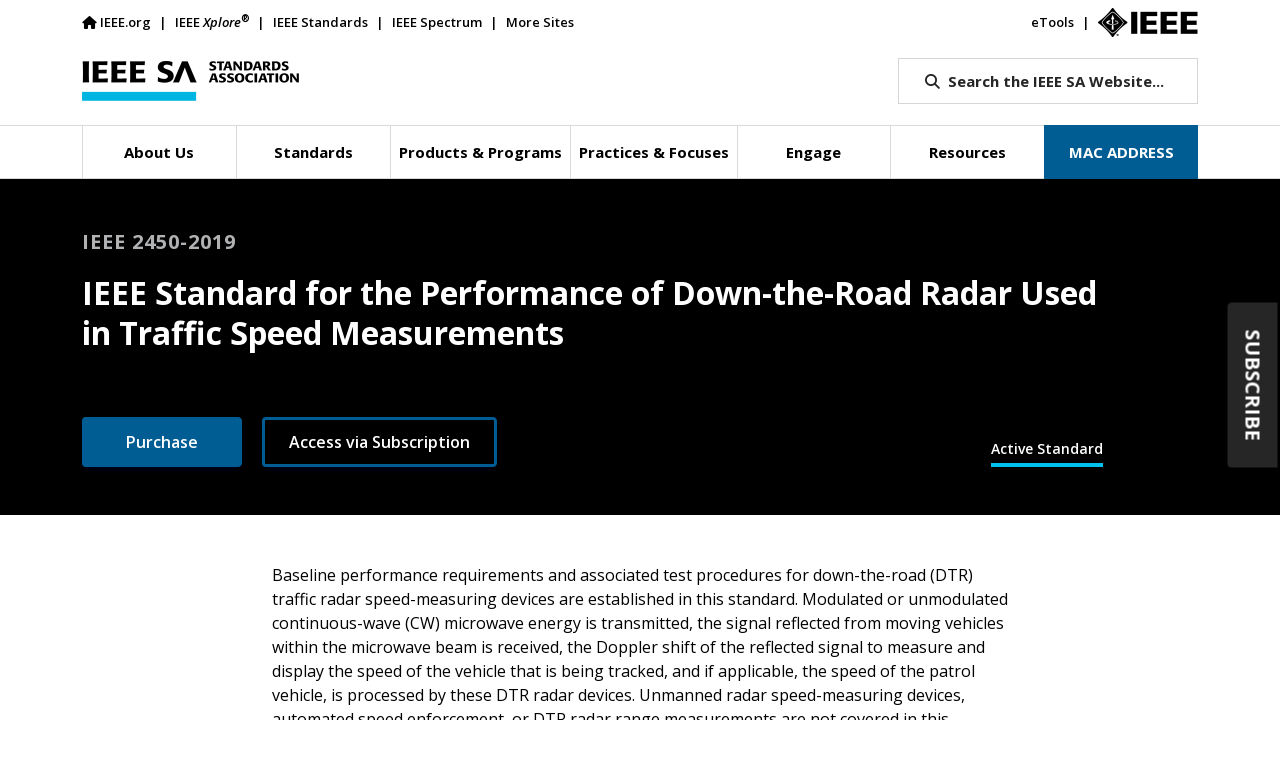

--- FILE ---
content_type: text/css
request_url: https://standards.ieee.org/wp-content/themes/ieee-sa-theme/style.css
body_size: 27264
content:
/*
Theme Name:   IEEE SA
Description:  A custom WordPress theme for IEEE SA.
Version:      1.2.6.3 - DEV: 1.0.1.7
Author:       thinkdm2
Author URI:   https://thinkdm2.com
*/

/*__// Stylesheet Contents //__*//*

	0. IEEE SA Brand Colors
	1. Classes
	2. Typography
	3. Header & Nav
		a. Mobile/Hidden Menu
	4. Footer
	5. Modules & Elements
		a. Accordions
		b. Buttons
		c. Cards
		d. Tabs
		e. Newsletter Subscribe
		f. Forms
		g. Tables
		h. Carousels
	6. Page Structure
		a. Page Title
		b. Breadcrumbs
		c. Sidebar Widgets
		d. Page Widgets
	7. Home Page
	8. Secondary Pages
		a. Project/Standard
		b. Find Standards
		c. Search Results
		d. Archive (Tags / Categories)
		e. Events Calendar
		f. Beyond Standards Blog
		g. WPBakery Page Templates
			- Aggregate
			- Event - Home
			- Event - Speaker
			- Event - Program / Agenda
			- Event - Registration
			- Event - Exhibitor / Sponsor
			- Event - Contact
			- News
			- Practices
			- Animations
	9. AEM Pages (Phase 1)
		a. Layout / Structure
		b. Elements
		c. Typography
	X. Media Queries



*//*__// 0. IEEE SA Brand Colors //__*//*

	// Primary Colors

		_ IEEE SA Main Blue: 			#00C0EF;
		_ Black: 									#000;
		_ White: 									#fff;


	// Secondary Colors

		_ IEEE Master Brand Blue: #005d94;
		_ IEEE SA Medium Blue: 		#4ac9e3;
		_ IEEE SA Dark Grey:			#57595D;
		_ IEEE SA Medium Grey:		#B0B1B3;
		_ IEEE SA Light Grey: 		#d9d9d6;


	// Tertiary Colors

		_ IEEE Brand Yellow: 			#ffd100;
		_ IEEE Brand Orange: 			#ffa300;
		_ IEEE Brand Red:					#b20b2d;



*//*__// 1. Classes //__*/
.hide, .hidden {
	display: none!important;
	visibility: hidden!important;
}

.bg-lt-grey {
	background-color: #eee;
}

.bg-black {
	background-color: #000;
	color: #fff;
}

.white-txt {
	color: #fff;
}

.mw-1100 > .wpb_column > .vc_column-inner {
	margin-left: auto;
	margin-right: auto;
	max-width: 1100px;
}

.mw-880 > .wpb_column > .vc_column-inner {
	margin-left: auto;
	margin-right: auto;
	max-width: 880px;
}


/*__// 2. Typography //__*/
body {
	font-family: 'Open Sans', Verdana, Arial, sans-serif;
	color: #000;
}

h1, .h1, h2, .h2, h3, .h3, .h4, h4, h5, .h5, h6, .h6 {
	margin-bottom: 1rem
}

h1, .h1 {
	font-weight: 900;
}

h2, .h2, h3, .h3, .h4, h4, h5, .h5, h6, .h6,
#content h2 a, #content h3 a, #content h4 a, #content h5 a, #content h6 a,
article.single-post h1 b, article.single-post h2 b, article.single-post h3 b,
article.single-post h4 b, article.single-post h5 b, article.single-post h6 b,
article.single-post h1 strong, article.single-post h2 strong, article.single-post h3 strong,
article.single-post h4 strong, article.single-post h5 strong, article.single-post h6 strong {
	font-weight: 700;
}

h1, .h1, h2, .h2, h3, .h3 {
	line-height: 1.25;
}

.h4, h4, h5, .h5, h6, .h6 {
	line-height: 1.5;
}

article.single-post p + h1, article.single-post p + h2, article.single-post p + h3,
article.single-post p + h4, article.single-post p + h5, article.single-post p + h6,
article.single-post ul + h1, article.single-post ul + h2, article.single-post ul + h3,
article.single-post ul + h4, article.single-post ul + h5, article.single-post ul + h6,
article.single-post ol + h1, article.single-post ol + h2, article.single-post ol + h3,
article.single-post ol + h4, article.single-post ol + h5, article.single-post ol + h6 {
	margin-top: 3rem;
}

p, ul, ol {
	margin-bottom: 1.5rem;
}

h1:last-child, h2:last-child, h3:last-child, h4:last-child, h5:last-child, h6:last-child, p:last-child, ul:last-child, ol:last-child {
	margin-bottom: 0;
}

.fw-400 {
	font-weight: 400;
}

.fw-600 {
	font-weight: 600;
}

.fw-700, b, strong {
	font-weight: 700;
}

.fw-900 {
	font-weight: 900;
}

ul.menu {
	display: flex;
	flex-wrap: wrap;
	list-style: none;
	margin-bottom: 0;
	padding-left: 0;
}

ul.blue-bullets ::marker,
.blue-bullets ::marker {
	color: #00C0EF;
}

a, .nav-link,
#main-content .vc_custom_heading a {
	color: #005d94;
}

a, a.card-link.stretched-link.arrow-link span,
#main-content .vc_custom_heading a {
	transition: box-shadow .15s ease-in-out, color .15s ease-in-out;
}

a:focus,
a:hover,
.nav-link:focus,
.nav-link:hover,
#main-content .vc_custom_heading a:focus,
#main-content .vc_custom_heading a:hover {
	color: #00558e; /* 5% darker */
	color: #004982; /* 10% darker */
}

#main-content .vc_custom_heading a:hover {
	opacity: 1;
}

article.single-post a span[style="font-weight: 400;"] {
	font-weight: 600!important;
}

a.arrow-link {
	/*display: inline-block;*/
	/*padding-right: 1rem;*/
}

a.arrow-link span {
	position: relative;
}

.sa-btn.arrow-link a {
	background-color: transparent!important;
	border: none!important;
	border-radius: 0!important;
	box-shadow: none!important;
	color: #005d94!important;
	min-width: 0!important;
	padding: 0!important;
}

a.arrow-link:not(.stretched-link)::after,
a.arrow-link span::after,
a.more-link::after,
a.back-to-top::after,
a.comment-reply-link::after,
.sa-btn.arrow-link a::after {
	color: inherit;
	display: inline-block;
	font-family: 'Font Awesome 6 Pro';
	font-style: normal;
	font-variant: normal;
	position: absolute;
	right: 0;
	text-rendering: auto;
	-moz-osx-font-smoothing: grayscale;
	-webkit-font-smoothing: antialiased;
	transition: transform .15s ease-in-out;
}

a.arrow-link:not(.stretched-link)::after,
a.arrow-link span::after,
.sa-btn.arrow-link a::after {
	content: '\f054';
	transform: translateX(1rem);
}

a.more-link::after {
	content: '\f067';
	font-size: .875em;
	transform: translate(1.25rem, .0875rem);
}

a.more-link.open::after {
	content: '\f068';
}

a.back-to-top::after {
	content: '\f077';
	transform: translate(1.25rem, 0);
}

a.comment-reply-link::after {
	content: '\f4ad';
	font-weight: 400;
	transform: translate(1.25rem, 0);
}

a.arrow-link:focus:not(.stretched-link)::after,
a.arrow-link:hover:not(.stretched-link)::after,
a.arrow-link:focus span::after,
a.arrow-link:hover span::after,
.sa-btn.arrow-link a:focus::after,
.sa-btn.arrow-link a:hover::after {
	/*transform: translateX(.25rem);*/
	transform: translateX(1.25rem);
}

a.back-to-top:focus::after,
a.back-to-top:hover::after,
a.comment-reply-link:focus::after,
a.comment-reply-link:hover::after {
	transform: translate(1.25em, -.25rem);
}

#content a {
	font-weight: 600;
	position: relative;
	text-decoration: none;
}

#content a.stretched-link {
	position: inherit;
}

#content .bg-black a {
	color: #fff;
}

#content a:not(.btn):not(.vc_btn3):not(.vc_single_image-wrapper):not(.vc_icon_element-link):not(.nav-link):not(.dropdown-item):not(.cta-link):focus,
#content a:not(.btn):not(.vc_btn3):not(.vc_single_image-wrapper):not(.vc_icon_element-link):not(.nav-link):not(.dropdown-item):not(.cta-link):hover,
#content a.card-link.stretched-link.arrow-link:focus > span,
#content a.card-link.stretched-link.arrow-link:hover > span,
#newsletter-subscribe a {
	box-shadow: 0 .125em;
}

#content a.card-link.stretched-link.arrow-link:focus,
#content a.card-link.stretched-link.arrow-link:hover {
	box-shadow: none!important;
}

.sa-btn.arrow-link a:focus,
.sa-btn.arrow-link a:hover {
	box-shadow: 0 .125em!important;
	color: #004982!important;
}

#newsletter-subscribe a {
	text-decoration: none;
}

/*#content a:not(.filter-item):not(.btn)::before {
	background-color: #005d94;
	border-radius: 1px;
	bottom: 0;
	content: '';
	height: 2px;
	left: 0;
	position: absolute;
	width: 100%;
	transition: background-color .15s ease, bottom .15s ease-in-out;
}

#content .pagination .page-item:not(.active) a:not(:focus):not(:hover)::before {
	display: none;
}

#content a:not(.filter-item):focus::before,
#content a:not(.filter-item):hover::before {
	background-color: #00558e; *//* 5% darker *//*
	background-color: #004982; *//* 10% darker *//*
	bottom: 2px;
}*/

.section-title + .wpb_text_column,
.section-title + .section-subtitle {
	margin-top: 1.5rem;
}

.section-subtitle {
	font-weight: 400;
}

.wpb_content_element + .vc_custom_heading:not(.event-speaker-name),
.sa-btn.vc_btn3-container + .vc_custom_heading {
	margin-top: 3.75rem;
}

#main-content li:not(.nav-item):not(.menu-item):not(:last-child) {
	margin-bottom: .5rem;
}

#main-content li:not(.nav-item):not(.menu-item) > ul,
#main-content li:not(.nav-item):not(.menu-item) > ol {
	margin-top: .5rem;
}

.leader-text {
	font-size: 1.375rem;
	line-height: 1.625;
}


/*__// 3. Header & Nav //__*/
#top-bar, #masthead {
	/*border-bottom: 1px solid #d9d9d6;*/
}

#top-bar .nav.top-bar {
	font-size: 13px;
	font-weight: 600;
	line-height: 29px; /* 26px (29px matches IEEE logo*) */
	padding: .5rem 0; /*.625rem 0 */
}

#top-bar .nav.top-bar-right {
	justify-content: flex-end;
}

#top-bar .nav.top-bar li:not(:last-child)::after {
	content: '|';
	margin: 0 .5rem;
}

#top-bar .nav.top-bar a.nav-link {
	color: #000;
	display: inline-block;
	padding: 0;
}

#top-bar .nav.top-bar a.nav-link:focus,
#top-bar .nav.top-bar a.nav-link:hover {
	/*color: #005d94;*/
	text-decoration: underline;
}

#top-bar .nav-icon {
	margin-right: 5px;
	width: 1em;
	text-align: center;
}

#top-bar .nav.top-bar a.logo-link.ieee {
	background: url('img/ieee-topbar-logo2x.png') no-repeat center transparent;
	background-size: 100px;
	display: block;
	height: 29px;
	overflow: hidden;
	text-indent: 100%;
	white-space: nowrap;
	width: 100px;
}

#primary-logo {
	padding: 1rem 0 1.5rem;
}

#primary-logo img {
	max-width: 217px;
	width: 100%;
}

#secondary-logo {
	padding: 1rem 0 2.125rem; /* 1.5rem 0 1.625rem; */
	text-align: right;
}

#secondary-logo img {
	max-width: 103px;
	width: 100%;
}

.logo .logo-link {
	display: inline-block;
}

#masthead {
	background-color: #fff;
	box-shadow: none;
	transition: box-shadow .15s ease-in-out;
}

#masthead.fixed-top {
	box-shadow: 0 4px 8px -4px rgba(0, 0, 0, .3);
}

#main-nav {
	border-top: 1px solid #d9d9d6;
	border-bottom: 1px solid #d9d9d6;
	height: 54px;
	/*overflow: hidden;*/
	padding: 0;
	z-index: 1001;
}

#main-nav .navbar-nav.main > .nav-item a.nav-link {
	color: #000;
	font-size: 15px;
	font-weight: 700;
	/*font-weight: 600;*/
	padding: 1rem .5rem;
	transition: background-color .15s ease, border-color .15s ease;
}

#main-nav .navbar-nav.main > .nav-item > a.nav-link {
	height: 54px;
	white-space: nowrap;
}

#main-nav .navbar-nav.main .nav-item:not(.nav-type-button) > a.nav-link.show,
#main-nav .navbar-nav.main .nav-item:not(.nav-type-button) > a.nav-link:focus,
#main-nav .navbar-nav.main nav-item:not(.nav-type-button) > a.nav-link:hover,
#main-nav .navbar-nav.main .nav-item:not(.nav-type-button).current-menu-ancestor > a.nav-link,
#main-nav .navbar-nav.main .nav-item:not(.nav-type-button).current-menu-parent > a.nav-link {
	/*background-color: #262626;
	border-color: #262626;
	color: #fff;*/
	background-color: #d6d6d6;
	border-color: #d6d6d6;
	color: #000;
	/*cursor: pointer;*/
}

#main-nav .navbar-nav.main > .nav-item.nav-type-button {
	text-align: center;
}

#main-nav .navbar-nav.main > .nav-item.nav-type-button a {
	background-color: #005d94;
	color: #fff;
	overflow: hidden;
	position: relative;
	z-index: 0;
}

#main-nav .navbar-nav.main > .nav-item.nav-type-button a[title="MAC Address"] {
	letter-spacing: 1px;
	text-transform: uppercase;
}

#main-nav .navbar-nav.main > .nav-item.nav-type-button a:focus,
#main-nav .navbar-nav.main > .nav-item.nav-type-button a:hover {
	background-color: #00558e; /* 5% darker */
	background-color: #004982; /* 10% darker */
}

.nav-type-mega-menu.dropdown {
	position: static;
}

#main-nav .navbar-nav.main .dropdown-menu,
#filter .navbar-nav .dropdown-menu {
	border: 0;
	border-radius: 0;
	margin-top: 0;
	/*margin-top: 1px;*/
	padding: 0;
}

#main-nav .navbar-nav.main .dropdown-menu.mega-menu {
	left: 0;
	margin: 0 auto;
	/*margin: 1px auto 0;*/
	max-width: 1296px;
	right: 0;
	width: 100%;
}

.dropdown-toggle {
	white-space: normal;
}

.dropdown-hover:hover > .dropdown-menu {
	display: block;
}

.dropdown-hover > .dropdown-toggle:active {
	pointer-events: none; /* Without this, clicking will make it sticky */
}

#main-nav .navbar-nav.main .dropdown-menu.mega-menu .row {
	background-color: #fff;
	flex-wrap: nowrap;
}

#main-nav .navbar-nav.main .sub-menu {
	background-color: #fff;
	padding: 0;
}

#main-nav .navbar-nav.main ul[class^='sub-menu'] li[class^='nav-item'],
#main-nav .navbar-nav.main ul[class^='sub-menu'] li[class^='menu-item'] {
	list-style: none;
	position: relative;
}

#main-nav .navbar-nav.main ul[class^='sub-menu'] li.menu-item-has-children > a::after{
	content: '\f054';
	display: block;
	font-family: 'Font Awesome 6 Pro';
	font-size: 14px;
	font-style: normal;
	font-variant: normal;
	line-height: inherit;
	margin-top: 0;
	position: absolute;
	right: .75rem;
	text-rendering: auto;
	top: 50%;
	transform: translateY(-50%);
}

#main-nav .navbar-nav.main .sub-menu .nav-item a,
#filter .navbar-nav .dropdown-menu .nav-item a {
	/*background-color: #262626;*/
	background-color: #fff;
	/*color: #fff;*/
	color: #000;
	font-weight: 600;
	/*padding-left: 3rem;*/
	padding: 1rem 2rem 1rem .75rem;
	position: relative;
	transition: background-color .15s ease, color .15s ease;
}

#main-nav .navbar-nav.main .sub-menu .nav-item a.nav-link:focus,
#main-nav .navbar-nav.main .sub-menu .nav-item a.nav-link:hover,
#main-nav .navbar-nav.main .sub-menu .nav-item.current-menu-item a.nav-link {
	/*background-color: #fff;*/
	background-color: #d6d6d6;
	/*color: #262626;*/
	color: #000;
	/*cursor: pointer;*/
}

#main-nav .navbar-nav.main .sub-menu-description {
	align-self: center;
	background-color: #fff;
	/*border-top: 1px solid #d9d9d6;*/
	flex-grow: 2;
	max-width: 66.66666667%;
}

#main-nav .navbar-nav.main .sub-menu-description .nav-item-description {
	display: none;
	font-size: 24px;
	margin: 0 auto;
	max-width: 66.66666667%;
}

#main-nav .navbar-nav.main .sub-menu-description .nav-item-description.show {
	display: block;
}

#masthead .search button {
	/*background-color: #fff;*/
	border: 0;
	border-radius: 0;
	color: #262626;
	font-size: 15px;
	font-weight: 300;
	height: 53px;
	/*height: var(--main-nav-height);*/
	min-width: 0;
	overflow: hidden;
	padding: .375rem .75rem;
	position: relative;
	width: 56px;
	z-index: 0;
}

#masthead .search button:focus,
#masthead .search button:hover {
	background-color: #d6d6d6;
}

#masthead #search-input-wrapper::after {
	background-color: rgba(0, 0, 0, .7);
	bottom: 0;
	content: '';
	left: 0;
	opacity: 0;
	pointer-events: none;
	right: 0;
	/*top: 134px;*/ /* sticky & mobile #masthead height */
	top: 0;
	visibility: hidden;
	transition: opacity .15s ease-in-out;
	z-index: 0!important;
}

#masthead #search-input-wrapper.show::after {
	opacity: 1;
	position: fixed;
	visibility: visible;
	z-index: 1002!important;
}

#masthead #search-input-wrapper form {
	opacity: 0;
	position: absolute;
	right: 0;
	width: 0;
	z-index: 10000;
	transition: opacity .15s ease, width .15s ease;
	border: 6px solid #00C0EF;
}

#masthead #search-input-wrapper.show form {
	opacity: 1;
	width: 1296px;
	/*right: calc(var(--mac-button-width) * -1);
	margin-top: -1px;
	margin-right: -1px;*/
}

#masthead #search-input-wrapper .form-control {
	/*border: 1px solid #262626;*/
	/*background-color: #262626;*/
	border-radius: 0;
	color: #262626!important;
	float: left;
	font-weight: 700;
	height: 54.5px;
	/*margin-top: -1px;*/
	outline: none;
	width: calc(100% - 56px);
	border: none;
	border-bottom: 1px solid #d9d9d6;
}

#masthead #search-input-wrapper .form-control:focus {
	box-shadow: none;
}

#masthead #search-input-wrapper .form-control::placeholder {
	color: #262626;
}

#masthead #search button {
	background-color: #00C0EF;
	float: right;
}

#masthead #search button::after {
	background-color: #00558e; /* 5% darker */
	background-color: #004982; /* 10% darker */
}


/*__// 3a. Mobile/Hidden Menu //__*/
#main-nav.navbar-light .navbar-toggler,
#filter.navbar-light .navbar-toggler {
	border: 0;
	box-shadow: none;
	color: #000;
}

#main-nav .navbar-toggler-icon,
#filter .navbar-toggler-icon {
	background-image: none;
}

#main-nav .navbar-toggler-icon i,
#filter .navbar-toggler-icon i {
	font-size: 30px;
}

.screen-darken {
	background-color: rgba(0, 0, 0, .7);
	height: 100%;
	opacity: 0;
	position: fixed;
	right: 0;
	top: 0;
	visibility: hidden;
	width: 0;
	z-index: 30;
	transition: opacity .15s linear, visibility .15s, width .15s ease-in;
}

.screen-darken.active {
	opacity: 1;
	visibility: visible;
	width: 100%;
	z-index: 10;
	transition: opacity .3s ease, width 0s;
}

.btn-close.mobile-menu {
	border-radius: 0;
	/*color: #005d94;*/
	display: none;
	font-size: 25px;
	filter: invert(23%) sepia(85%) saturate(1740%) hue-rotate(179deg) brightness(95%) contrast(106%);
	float: right;
	margin-bottom: 2rem;
	opacity: 1;
	padding: .6rem;
}

.btn-close.mobile-menu:focus,
.btn-close.mobile-menu:hover {
	/*color: #00558e;*/
	filter: invert(19%) sepia(78%) saturate(2181%) hue-rotate(185deg) brightness(96%) contrast(101%);
	/*color: #004982;*/
	filter: filter:invert(19%) sepia(65%) saturate(2137%) hue-rotate(186deg) brightness(92%) contrast(103%);
}


/*__// 4. Footer //__*/
#footer-top {
	border-top: 1px solid #d9d9d6;
	padding: 5rem 0 1.25rem;
}

#footer-logo img {
	max-width: 103px;
	width: 100%;
}

.nav-link.social-icon {
	color: #000;
	font-size: 20px;
}

#footer-widgets {
	padding: 1.25rem 0 2.75rem;
}

#footer-widgets .widget-title {
	font-size: 15px;
	font-weight: 700;
	margin-bottom: 1rem;
}

#footer-widgets .nav.site-map,
#footer-widgets ul[id^="menu-footer-menu"] {
	flex-direction: column;
}

#footer-widgets .nav.site-map .nav-item:not(:last-child),
#footer-widgets ul[id^="menu-footer-menu"] .menu-item:not(:last-child) {
	margin-bottom: .5rem;
}

#footer-widgets .nav.site-map .nav-link,
#footer-widgets ul[id^="menu-footer-menu"] .menu-item a {
	color: #000;
	font-size: 15px;
	padding: .25rem 0;
}

#footer-widgets .menu .menu-item a {
	display: block;
	text-decoration: none;
}

#footer-widgets .nav.site-map .nav-link:focus,
#footer-widgets .nav.site-map .nav-link:hover,
#footer-widgets .menu .menu-item a:focus,
#footer-widgets .menu .menu-item a:hover,
#footer-bar .nav.footer-bar a.nav-link:focus,
#footer-bar .nav.footer-bar a.nav-link:hover {
	text-decoration: underline;
}

#footer-bar {
	border-top: 1px solid #d9d9d6;
	font-size: 12px;
	font-weight: 500;
	/*padding: 1.25rem 0;*/
	padding: 2.5rem 0;
}

#footer-bar .nav.footer-bar li:not(:last-child)::after {
	content: '|';
	margin: 0 .5rem;
}

#footer-bar .nav.footer-bar a.nav-link {
	color: #000;
	display: inline-block;
	font-size: 12px;
	padding: 0;
}

#copyright {
	padding-top: 1.25rem;
}

#copyright p {
	margin-bottom: 0;
}


/*__// 5. Modules & Elements //__*/
img {
	height: auto;
	max-width: 100%;
}

.wpb_content_element:last-child,
ul.wpb_thumbnails-fluid > li:last-child,
.wpb_button:last-child {
	margin-bottom: 0;
}


/*__// 5a. Accordions //__*/
#main-content .vc_tta-container {
	margin-bottom: 0;
}

#main-content .vc_tta.vc_general .vc_tta-panel-title {
	line-height: 1.25;
}

.governance .vc_tta.vc_general .vc_tta-panel-title > a {
	padding: 1.5rem 3rem 1.5rem 1.5rem;
}

#main-content .vc_tta-color-grey.vc_tta-style-classic .vc_tta-panel .vc_tta-panel-heading {
	background-color: #eee;
	border-color: #eee;
	transition: background-color .15s ease-in-out, border-color .15s ease-in-out, color .15s ease-in-out;
}

#main-content .vc_tta-color-grey.vc_tta-style-classic .vc_tta-panel .vc_tta-panel-title > a {
	color: #005d94;
}

#main-content .vc_tta-color-grey.vc_tta-style-classic .vc_tta-controls-icon::after,
#main-content .vc_tta-color-grey.vc_tta-style-classic .vc_tta-controls-icon::before {
	border-color: #005d94;
	transition: border-color .15s ease-in-out;
}

#main-content .vc_tta-color-grey.vc_tta-style-classic .vc_tta-panel .vc_tta-panel-heading:focus,
#main-content .vc_tta-color-grey.vc_tta-style-classic .vc_tta-panel .vc_tta-panel-heading:hover,
#main-content .vc_tta-color-grey.vc_tta-style-classic .vc_tta-panel.vc_active .vc_tta-panel-heading {
	background-color: #005d94;
	border-color: #005d94;
}

#main-content .vc_tta-color-grey.vc_tta-style-classic .vc_tta-panel .vc_tta-panel-heading:focus .vc_tta-panel-title > a,
#main-content .vc_tta-color-grey.vc_tta-style-classic .vc_tta-panel .vc_tta-panel-heading:hover .vc_tta-panel-title > a,
#main-content .vc_tta-color-grey.vc_tta-style-classic .vc_tta-panel.vc_active .vc_tta-panel-title > a {
	color: #fff;
}

#main-content .vc_tta-color-grey.vc_tta-style-classic .vc_tta-panel .vc_tta-panel-heading:focus .vc_tta-controls-icon::after,
#main-content .vc_tta-color-grey.vc_tta-style-classic .vc_tta-panel .vc_tta-panel-heading:hover .vc_tta-controls-icon::before,
#main-content .vc_tta-color-grey.vc_tta-style-classic .vc_tta-panel.vc_active .vc_tta-controls-icon::after,
#main-content .vc_tta-color-grey.vc_tta-style-classic .vc_tta-panel.vc_active .vc_tta-controls-icon::before {
	border-color: #fff;
}

#main-content .vc_tta-color-grey.vc_tta-style-classic .vc_tta-panel .vc_tta-panel-title > a:focus,
#main-content .vc_tta-color-grey.vc_tta-style-classic .vc_tta-panel .vc_tta-panel-title > a:hover {
	box-shadow: none!important;
}

#main-content .vc_tta-color-grey.vc_tta-style-classic .vc_tta-panel .vc_tta-panel-body {
	background-color: #eee;
	border-color: #eee;
	padding: 2rem 1.5rem;
}

#main-content .vc_tta-color-grey .vc_tta-panel .vc_tta-panel-body .vc_row.bg-white {
	background-color: #fff;
	margin: 0;
	padding: 2rem 1.25rem;
}


/*__// 5b. Buttons //__*/
.vc_general.vc_btn3 {
	display: inline-block;
	text-align: center;
	vertical-align: middle;
	word-wrap: break-word;
}

.vc_btn3.vc_btn3-color-blue,
.vc_btn3.vc_btn3-color-blue.vc_btn3-style-flat {
	color: #fff;
}

.vc_btn3-container.vc_btn3-inline {
	display: inline-block;
	vertical-align: top;
}

p + .btn,
.wpb_text_column + .vc_btn3-container,
.more-info .sa-btn,
.more-info-wrapper > .cta-link-inline {
	margin-top: 1.5rem;
}

.sa-btn.vc_btn3-container {
	margin-bottom: 0;
}

.btn,
.sa-btn .vc_btn3,
.sa-btn .vc_btn3.vc_btn3-size-md,
.sa-btn.vc_btn3-container.vc_btn3-center .vc_btn3-block.vc_btn3-size-md {
	border: 3px solid;
	font-weight: 600;
	min-width: 10rem;
	padding: .625rem 1.5rem;
}

.sa-btn .vc_btn3,
.sa-btn .vc_btn3.vc_btn3-size-md,
.sa-btn.vc_btn3-container.vc_btn3-center .vc_btn3-block.vc_btn3-size-md {
	border-radius: .25rem;
	border-width: 3px!important;
	font-size: 1rem;
	line-height: 1.5;
	transition: color .15s ease-in-out, background-color .15s ease-in-out, border-color .15s ease-in-out, box-shadow .15s ease-in-out;
}

.btn-primary,
.sa-btn .vc_btn3.vc_btn3-color-blue,
.sa-btn .vc_btn3.vc_btn3-color-blue.vc_btn3-style-flat,
.sa-btn.vc_btn3-container.vc_btn3-center .vc_btn3-block.vc_btn3-color-blue.vc_btn3-style-flat {
	background-color: #005d94;
	border-color: #005d94;
	box-shadow: 0 4px 8px -4px #000035; /* 40% darker */
}

.btn-outline-primary {
	border-color: #005d94;
	box-shadow: 0 4px 8px -4px #000035; /* 40% darker */
	color: inherit;
}

.btn-primary:focus,
.btn-primary:hover,
.btn-outline-primary:focus,
.btn-outline-primary:hover,
.sa-btn .vc_btn3.vc_btn3-color-blue:focus,
.sa-btn .vc_btn3.vc_btn3-color-blue:hover,
.sa-btn .vc_btn3.vc_btn3-color-blue.vc_btn3-style-flat:focus,
.sa-btn .vc_btn3.vc_btn3-color-blue.vc_btn3-style-flat:hover,
.sa-btn.vc_btn3-container.vc_btn3-center .vc_btn3-block.vc_btn3-color-blue.vc_btn3-style-flat:focus,
.sa-btn.vc_btn3-container.vc_btn3-center .vc_btn3-block.vc_btn3-color-blue.vc_btn3-style-flat:hover {
	background-color: #00558e; /* 5% darker */
	background-color: #004982; /* 10% darker */
	border-color: #00558e; /* 5% darker */
	border-color: #004982; /* 10% darker */
	box-shadow: 0 4px 8px -6px #000035; /* 40% darker */
	color: #fff;
}

.btn:active,
.sa-btn .vc_btn3:active {
	box-shadow: none!important;
}

.btn-check:active + .btn-primary,
.btn-check:checked + .btn-primary,
.btn-primary.active, .btn-primary:active,
.show > .btn-primary.dropdown-toggle,
.btn-check:active + .btn-outline-primary,
.btn-check:checked + .btn-outline-primary,
.btn-outline-primary.active,
.btn-outline-primary:active,
.btn-outline-primary.dropdown-toggle.show,
.sa-btn .vc_btn3.vc_btn3-color-blue:active,
.sa-btn .vc_btn3.vc_btn3-color-blue.vc_btn3-style-flat:active,
.sa-btn.vc_btn3-container.vc_btn3-center .vc_btn3-block.vc_btn3-color-blue.vc_btn3-style-flat:active {
	background-color: #00558e; /* 5% darker */
	background-color: #004982; /* 10% darker */
	border-color: #00558e; /* 5% darker */
	border-color: #004982; /* 10% darker */
	color: #fff;
}

.btn-light {
	background-color: #fff;
	border-color: #fff;
}

.btn-check:focus + .btn-light,
.btn-light:focus {
	background-color: #fff;
	border-color: #fff;
	box-shadow: none;
}

.btn-outline-white {
	border-color: #fff;
	color: #fff;
}

.btn-outline-white:hover {
	background-color: #fff;
	border-color: #fff;
	color: #005d94;
}

.vc_btn3-inline + .vc_btn3-inline {
	margin-top: 1.5rem;
	margin-left: 1.5rem;
}


/*__ // 5c. Cards //__*/
.card,
.card-img,
.card-img-top {
	background-color: transparent;
	border-color: #d9d9d6;
	border-radius: 0;
}

.card-img-top {
	margin-bottom: 1rem;
}

.card-title {
	font-weight: 700;
}

.card-title + .card-link {
	margin-top: .5rem;
}

.card-date {
	color: #B0B1B3;
	font-weight: 700;
	margin-bottom: .5rem;
}

.icon-card .wpb_content_element.card-img-top {
	margin-bottom: 2rem;
}

.icon-card .wpb_single_image.icon img {
	max-width: 100px;
	width: 100%;
}

.sa_card:not(.alt) > .vc_column-inner > .wpb_wrapper,
.color-book .sa_card {
	display: flex;
	flex-direction: column;
}

.sa_card:not(.alt) > .vc_column-inner > .wpb_wrapper,
.vc_card > .vc_column-inner > .wpb_wrapper,
.product-program > .vc_column-inner > .wpb_wrapper,
.color-book .sa_card {
	border: 1px solid #d9d9d6;
	height: 100%;
	padding: 0 1.5rem 2rem;
	position: relative;
}

.sa_card:not(.alt).no-img > .vc_column-inner > .wpb_wrapper,
.vc_card.no-img > .vc_column-inner > .wpb_wrapper {
	padding-top: 2rem;
}

.sa_card:not(.alt) .wpb_single_image,
.vc_card .wpb_single_image,
.product-program .wpb_single_image {
	margin-left: -1.5rem;
	margin-right: -1.5rem;
}

.sa_card:not(.alt) .vc_custom_heading,
.vc_card .vc_custom_heading,
.product-program .vc_custom_heading,
#intro + .sa_card-stack .sa_card.alt:first-child {
	margin-top: 0!important;
}

.vc_card.vc_col-sm-6 .wpb_single_image .vc_single_image-wrapper {
	max-height: 226px;
	overflow: hidden;
}

.vc_card.vc_col-sm-4 .wpb_single_image:not(.headshot) .vc_single_image-wrapper {
	max-height: 140px;
	overflow: hidden;
}

.sa_card .wpb_text_column,
.sa_card .wpb_text_column .wpb_wrapper,
.sa_card.alt .vc_column-inner .wpb_wrapper,
.color-book .sa_card .more-info {
	height: 100%;
}

.sa_card .wpb_text_column .wpb_wrapper,
.sa_card.alt .vc_column-inner .wpb_wrapper,
.color-book .sa_card .more-info {
	display: flex;
	flex-direction: column;
	justify-content: flex-start;
}

.recent-standards-content .color-book .sa_card .more-info {
	justify-content: flex-end;
}

.sa_card .wpb_text_column p:not(:last-child) {
	flex-grow: 0;
	margin-bottom: 1.5rem;
}

.sa_card.alt {
	position: relative;
}

.sa_card.alt,
.access-option {
	border: 1px solid #d9d9d6;
	margin-left: 0!important;
	margin-right: 0!important;
}

.sa_card.alt:first-child,
.access-option:first-child {
	margin-top: 5rem;
}

.sa_card.alt:not(:last-child),
.access-option:not(:last-child) {
	margin-bottom: 3rem;
}

.sa_card.alt .img-column .vc_column-inner {
	padding-top: 56.25%;
}

.sa_card.alt .txt-column {
	position: static;
}

.sa_card.alt .txt-column .vc_column-inner,
.access-option .txt-column .vc_column-inner,
.color-book .sa_card {
	padding: 1.5rem 1.5rem 2rem;
}


/*__// 5d. Tabs //__*/
.nav-tabs {
	border: 0;
	flex-wrap: nowrap;
}

.nav-tabs .nav-link {
	/*background-color: #262626;*/
	background-color: #005d94;
	border-bottom-width: 2px;
	border-color: #fff;
	color: #fff;
	font-weight: 600;
	padding: .5rem;
}

.nav-tabs .nav-item:first-child .nav-link {
	border-left: 0;
}

.nav-tabs .nav-item:last-child .nav-link {
	border-right: 0;
}

.nav-tabs .nav-link:focus,
.nav-tabs .nav-link:hover {
	/*background-color: #000;*/
	background-color: #00558e; /* 5% darker */
	background-color: #004982; /* 10% darker */
	border-color: #fff;
}

.nav-tabs .nav-item.show .nav-link,
.nav-tabs .nav-link.active {
	background-color: #eee;
	border-color: #fff #fff #eee;
	/*color: #005d94;*/
	color: #000;
}

.nav-fill .nav-item .nav-link,
.nav-justified .nav-item .nav-link {
	height: 100%;
}

.tab-pane {
	background-color: #eee;
	padding: 2.5rem 3rem;
}

.tab-pane-content {
	background-color: #fff;
	padding: 2.5rem 2rem;
}

.tab-pane-content .wg-project:not(:last-of-type),
.tab-pane-content .wg-standard:not(:last-of-type) {
	border-bottom: 1px solid #d9d9d6;
	padding-bottom: 2.5rem;
}

.tab-pane-content .wg-project:not(:first-of-type),
.tab-pane-content .wg-standard:not(:first-of-type) {
	padding-top: 2.5rem;
}


/*__// 5e. Newsletter Subscribe //__*/
.btn-subscribe {
	background-color: #262626;
	border-color: #262626;
	border-top-left-radius: 0;
	border-top-right-radius: 0;
	box-shadow: -4px 4px 8px -4px rgba(0, 0, 0, .3);
	color: #fff;
	font-size: 1.25em;
	font-weight: 700;
	line-height: 1.2;
	position: fixed;
	right: -55px;
	text-transform: uppercase;
	top: 50%;
	-webkit-transform: rotate(90deg);
	transform: rotate(90deg);
	z-index: 1000;
}

.btn-subscribe:focus,
.btn-subscribe:hover {
	background-color: #000;
	border-color: #000;
	box-shadow: -4px 4px 8px -6px rgba(0, 0, 0, .3);
	color: #fff;
}

#newsletter-subscribe {
	background-color: #000;
	border: 0;
	box-shadow: -4px 4px 8px -4px rgba(0, 0, 0, .3);
	color: #fff;
}

.offcanvas-backdrop {
	background-color: rgba(0, 0, 0, .7);
}

.offcanvas-backdrop.show {
	opacity: 1;
}


/*__// 5f. Forms //__*/
::-webkit-input-placeholder { /* Chrome/Opera/Safari */
	color: #000;
}

::-moz-placeholder { /* Firefox 19+ */
	color: #000;
	opacity: 1;
}

:-ms-input-placeholder { /* IE 10+ */
	color: #000;
}

:-moz-placeholder { /* Firefox 18- */
	color: #000;
}

#hls-form,
form[id^="mktoForm_"],
.mktoLabel {
	font-family: 'Open Sans', Verdana, Arial, sans-serif!important;
}

form[id^="mktoForm_"] {
	background-color: transparent!important;
	color: #000!important;
	font-size: inherit!important;
	margin-left: auto!important;
	margin-right: auto!important;
	max-width: 770px;
	padding: 2.5rem 3rem;
	width: auto!important;
}

form[id^="mktoForm_"].mktoForm .mktoFormCol {
	margin-bottom: 1.5rem!important;
}

form[id^="mktoForm_"].mktoForm .mktoFormCol,
form[id^="mktoForm_"].mktoForm .mktoFieldWrap,
form[id^="mktoForm_"].mktoForm .mktoLabel {
	float: none;
}

form[id^="mktoForm_"].mktoForm .mktoOffset,
form[id^="mktoForm_"].mktoForm .mktoGutter {
	display: none;
}

form[id^="mktoForm_"].mktoForm .mktoLogicalField {
	border: 0;
	margin-left: 0;
	/*margin-left: 1rem;*/
	margin-top: .5rem;
	padding: 0;
	width: 100%!important;
}

form[id^="mktoForm_"].mktoForm #Lblieee_privacy_policy + div + .mktoLogicalField,
form[id^="mktoForm_"].mktoForm #Lblieee_marketability_optin + div + .mktoLogicalField {
	margin: 0;
}

form[id^="mktoForm_"].mktoForm #Lblieee_privacy_policy + div + .mktoLogicalField {
	margin-top: 0.5em!important;
}

/*form[id^="mktoForm_"].mktoForm #Lblieee_privacy_policy + div + .mktoLogicalField.mktoRequired > label {
	margin-left: 3em;
}

form[id^="mktoForm_"].mktoForm #Lblieee_privacy_policy + div + .mktoLogicalField.mktoRequired > label::before {
	margin-left: -3em;
}*/

form[id^="mktoForm_"].mktoForm .mktoFormCol,
form[id^="mktoForm_"].mktoForm .mktoHtmlText,
form[id^="mktoForm_"].mktoForm .mktoFieldWrap,
form[id^="mktoForm_"].mktoForm input:not([type="checkbox"]):not([type="radio"]),
form[id^="mktoForm_"].mktoForm select,
form[id^="mktoForm_"].mktoForm textarea {
	width: 100%!important;
}

form[id^="mktoForm_"].mktoForm input,
form[id^="mktoForm_"].mktoForm select,
form[id^="mktoForm_"].mktoForm textarea,
form.comment-form input:not([type="submit"]),
form.comment-form textarea {
	background-clip: padding-box;
	background-color: #fff;
	/*border-radius: 0.25rem;
	border: 1px solid #d9d9d6;*/
	border: 0;
	box-shadow: 0 0 0 1px #d9d9d6;
	color: #000;
	display: block;
	font-size: 1rem;
	font-weight: 400;
	height: auto!important;
	line-height: 1.5;
	padding: .625rem;
	-webkit-appearance: none;
	-moz-appearance: none;
	appearance: none;
	transition: border-color .15s ease-in-out, box-shadow .15s ease-in-out;
}

form[id^="mktoForm_"].mktoForm input:focus,
form[id^="mktoForm_"].mktoForm select:focus,
form[id^="mktoForm_"].mktoForm textarea:focus,
form.comment-form input:not([type="submit"]):focus,
form.comment-form textarea:focus {
	/*border: 1px solid #00C0EF;
	box-shadow: 0 4px 8px -4px rgba(0,0,0,.3);*/
	border: 0;
	box-shadow: 0 0 0 6px #00C0EF;
	outline: none;
}

form[id^="mktoForm_"].mktoForm input.mktoField.mktoInvalid:not(:focus),
form[id^="mktoForm_"].mktoForm textarea.mktoField.mktoInvalid:not(:focus),
form[id^="mktoForm_"].mktoForm select.mktoField.mktoInvalid:not(:focus),
form[id^="mktoForm_"].mktoForm textarea.mktoField.mktoInvalid:not(:focus) /*,
form[id^="mktoForm_"].mktoForm .mktoLogicalField.mktoInvalid:not(:focus)*/ {
	/*border: 1px solid #b20b2d;*/
	border: 0;
	box-shadow: 0 0 0 2px #b20b2d;
}

form[id^="mktoForm_"].mktoForm label,
form.comment-form label {
	font-size: 1em;
	font-weight: 700;
	margin-bottom: .75rem;
	padding-top: 0;
	width: auto!important;
}

form[id^="mktoForm_"].mktoForm label strong {
	font-weight: 700;
}

form[id^="mktoForm_"].mktoForm .mktoRadioList,
form[id^="mktoForm_"].mktoForm .mktoCheckboxList {
	padding-left: 0.3em!important;
}

form[id^="mktoForm_"].mktoForm .mktoRadioList > label,
form[id^="mktoForm_"].mktoForm .mktoCheckboxList > label {
	font-weight: 500;
	margin-left: 2rem;
	margin-top: 0;
	position: relative;
}

form[id^="mktoForm_"].mktoForm input[type="checkbox"] + label::before,
form[id^="mktoForm_"].mktoForm input[type="radio"] + label::before {
	box-shadow: 0 0 0 1px #d9d9d6;
	border: 0;
	font-family: inherit;
	font-size: inherit;
	height: 1.25em;
	line-height: 1.25em;
	margin-left: -2rem;
	width: 1.25em;
}

/*form[id^="mktoForm_"].mktoForm input[type=checkbox]:checked + label::before,
form[id^="mktoForm_"].mktoForm input[type=radio]:checked + label::before {
	content: '\00a0';
}*/

form[id^="mktoForm_"].mktoForm input[type=checkbox]:checked + label::after,
form[id^="mktoForm_"].mktoForm input[type=radio]:checked + label::after {
	background-color: #00C0EF;
	content: '';
	height: 1em;
	left: -1.875em;
	position: absolute;
	top: .125em;
	width: 1em;
}

form[id^="mktoForm_"].mktoForm .mktoAsterix {
	color: #b20b2d;
	float: none;
	left: -.9em;
	/*left: -.75em;*/
	padding: 0;
	position: absolute;
}

form[id^="mktoForm_"].mktoForm #Lblieee_privacy_policy .mktoAsterix {
	display: block!important;
	/*display: none;
	left: 2em;
	top: 1.5em;*/
}

form[id^="mktoForm_"].mktoForm .mktoErrorArrow {
	background-color: #b20b2d;
	border: 1px solid #b20b2d;
}

form[id^="mktoForm_"].mktoForm .mktoError .mktoErrorMsg {
	background-color: #b20b2d;
	background-image: none;
	border-color: #b20b2d;
	border-radius: 0;
	box-shadow: 0 4px 8px -4px rgba(0, 0, 0, .3);
	text-shadow: none;
}

form[id^="mktoForm_"].mktoForm .mktoButtonWrap {
	margin-left: auto!important;
}

form[id^="mktoForm_"].mktoForm .mktoButtonWrap .mktoButton,
form.comment-form input[type="submit"] {
	background-color: #005d94!important;
	background-image: none;
	border: 3px solid #005d94!important;
	border-radius: .25rem;
	box-shadow: 0 4px 8px -4px #000035; /* 40% darker */
	color: #fff!important;
	font-family: inherit;
	font-size: 1rem;
	font-weight: 600;
	height: auto;
	line-height: 1.5;
	min-width: 10rem;
	padding: .625rem 1.5rem;
	text-shadow: none;
	transition: background-color .15s ease-in-out, border-color .15s ease-in-out, box-shadow .15s ease-in-out, color .15s ease-in-out;
}

form[id^="mktoForm_"].mktoForm .mktoButtonWrap .mktoButton:focus,
form[id^="mktoForm_"].mktoForm .mktoButtonWrap .mktoButton:hover,
form.comment-form input[type="submit"]:focus,
form.comment-form input[type="submit"]:hover {
	background-color: #00558e!important; /* 5% darker */
	background-color: #004982!important; /* 10% darker */
	border: 3px solid #00558e!important; /* 5% darker */
	border: 3px solid #004982!important; /* 10% darker */
	box-shadow: 0 4px 16px -6px #00558e; /* 5% darker */
	box-shadow: 0 4px 16px -6px #004982; /* 10% darker */
	box-shadow: 0 4px 8px -6px #090035; /* 40% darker */
}

form[id^="mktoForm_"].mktoForm .mktoButtonWrap .mktoButton:active,
form.comment-form input[type="submit"]:active {
	background-image: none;
	box-shadow: none;
}

form.comment-form input[type="submit"] {
	outline: none!important;
}

#newsletter-subscribe form[id^="mktoForm_"].mktoForm {
	background-color: transparent;
	color: #fff!important;
	padding: 1.5rem 2rem;
}

#newsletter-subscribe.offcanvas .mktoForm label.mktoLabel {
	display: none;
}

form[id^="mktoForm_"] div.mktoFieldDescriptor.mktoFormCol > div.mktoFieldWrap.mktoRequiredField #Lblieee_event_tos,
form[id^="mktoForm_"] div.mktoFieldDescriptor.mktoFormCol > div.mktoFieldWrap.mktoRequiredField #Lblieee_privacy_policy {
	display: flex!important;
	align-items: flex-start!important;
	margin-top: 0em!important;
}

form[id^="mktoForm_"]#Lblieee_privacy_policy > div, form[id^="mktoForm_"]#Lblieee_event_tos > div {
	top: 15px!important;
}

span.required {
	color: #b20b2d;
	font-weight: 700;
}

form.comment-form input:not([type="submit"]),
form.comment-form textarea {
	width: 100%;
}


/*__// 5g. Tables //__*/
* + .table {
	margin-top: 3.75rem;
}

table, th, tr, td {
	border: 1px solid #d9d9d6!important;
	vertical-align: top;
}

table {
	color: #000!important;
}

table > thead,
.table > thead {
	vertical-align: top;
}

th {
	padding: 1.25rem 1rem!important;
}

td {
	padding: .5rem 1rem!important;
}

th:not(:first-child),
td:not(:first-child) {
	border-left: 1px solid #d9d9d6;
}

.table-striped > tbody > tr:nth-of-type(odd) > * {
	background-color: #eee;
}

.table > :not(caption) > * > * {
	border-color: #d9d9d6;
	box-shadow: none;
	padding: 1rem 1.25rem;
}

.table > :not(:first-child) {
	border: 0;
}

.members-table:not(:last-child) {
	margin-bottom: 3rem;
}

.members-table table,
.members-table th,
.members-table tr,
.members-table td {
	background-color: #fff;
	border: none!important;
}

.members-table th {
	font-size: 20px;
	padding: 1.5rem 1rem .5rem!important;
}

.members-table tr:last-child {
	/*border-bottom: 1px solid #005d94!important;*/
}

.members-table td {
	border-top: 1px solid #005d94!important;
	border-color: #d6d6d6!important;
	font-weight: 500;
}

.members-table td:not(:last-child) {
	border-right: 1px solid #005d94!important;
	border-color: #d6d6d6!important;
}

.members-table td em {
	font-weight: 400;
}


/*__// 5h. Carousels //__*/
.owl-nav button::before {
	transition: color .15s ease-in-out, transform .15s ease-in-out;
}

.owl-nav button:hover::before {
	color: #004982;
}

.owl-prev:hover::before {
	transform: translateX(-.25rem);
}

.owl-next:hover::before {
	transform: translateX(.25rem);
}

.owl-theme .owl-dots .owl-dot span {
	transition: background .15s ease-in-out, opacity .15s ease-in-out;
}

.carousel-indicators {
	margin: 0;
}

.color-book .carousel-indicators {
	align-items: center;
	min-height: 3rem;
}

.carousel-indicators [data-bs-target] {
	opacity: 1;
}

.color-book .carousel-indicators button {
	background-color: #d6d6d6;
}

/*.color-book .carousel-indicators button.active {
	background-color: #005d94;
}*/

.carousel-indicators button.active {
	background-color: #00c0ef;
}

.carousel-control-next,
.carousel-control-prev {
	/*opacity: 1;*/
	width: 10%;
}

.color-book .carousel-control-prev,
.color-book .carousel-control-next {
	align-items: flex-end;
	opacity: 1;
	top: auto;
	width: auto;
	z-index: 3;
}

.carousel-control-prev-icon,
.carousel-control-next-icon {
	/*background-color: rgba(0,0,0,.75);*/
	background-color: #000;
	background-size: 2rem;
	height: 5rem;
	width: 3rem;
}

.color-book .carousel-control-prev-icon,
.color-book .carousel-control-next-icon {
	background: none;
	height: 3rem;
	width: 3rem;
}

.color-book .carousel-control-prev-icon::after,
.color-book .carousel-control-next-icon::after {
	color: #005d94;
	display: inline-block;
	font-family: 'Font Awesome 6 Pro';
	font-style: normal;
	font-variant: normal;
	font-weight: 900;
	line-height: 3rem;
	text-rendering: auto;
	transition: color .15s ease-in-out, transform .15s ease-in-out;
	-moz-osx-font-smoothing: grayscale;
	-webkit-font-smoothing: antialiased;
}

.color-book .carousel-control-prev-icon::after {
	content: '\f053';
}

.color-book .carousel-control-next-icon::after {
	content: '\f054';
}

.color-book .carousel-control-prev:hover .carousel-control-prev-icon::after {
	color: #004982;
	transform: translateX(-.25rem);
}

.color-book .carousel-control-next:hover .carousel-control-next-icon::after {
	color: #004982;
	transform: translateX(.25rem);
}

.carousel-control-prev-icon {
	background-position: 40%;
}

.carousel-control-next-icon {
	background-position: 60%;
}

.color-book .amendment-container {
	margin-top: 1.5rem;
}

.color-book .amendments {
	margin-top: 1rem;
	margin-left: 1.5rem;
	padding: 0;
}


/*__// 6. Page Structure //__*/
.split-screen .section-wrapper,
.split-screen .container-fluid,
.split-screen .row {
	height: 100%;
}

.col-md-6.split-screen-content,
.vc_col-sm-6.split-screen-content {
	max-width: 660px;
}

/*.col-md-6.split-screen-image,
.vc_col-sm-6.split-screen-image {
	background-color: #d9d9d6;
}*/

.split-screen-content {
	display: flex;
	flex-direction: column;
	height: 100%;
	justify-content: center;
}

.split-screen.vc_row-o-full-height.vc_row-o-columns-stretch.vc_row-o-equal-height .split-screen-content .vc_column-inner {
	padding-top: 2rem;
}

.split-screen-content.left.vc_column_container > .vc_column-inner,
.split-screen-content.right.vc_column_container > .vc_column-inner {
	padding-left: 12px;
	padding-right: 12px;
}

/*.split-screen-content .wpb_content_element {
	margin-bottom: 0;
}*/

.section + .section,
.section + .vc_custom_heading,
.vc_row-full-width.vc_clearfix + .section {
	margin-top: 3.75rem;
}

.section.separator #inner-content > .vc_column-inner > .wpb_wrapper,
.section.separator .inner-content > .vc_column-inner > .wpb_wrapper,
#inner-content .section.separator .vc_column-inner > .wpb_wrapper,
.inner-content .section.separator .vc_column-inner > .wpb_wrapper {
	border-top: .5em solid #eee;
	padding-top: 3.75rem;
}


/*__// 6a. Page Title //__*/
#page-title {
	background-color: #000;
	color: #fff;
}

#page-title.hero {
	/*background-position: center; - REMOVED 20230515 by KS*/
	background-position: top;
	background-size: cover;
}

#page-title .row {
	align-items: center;
	min-height: calc(9.625rem + 1.5vw);
	padding: 3rem 0;
}

#page-title.hero .row {
	min-height: auto;
	padding: 3rem 0;
}

#page-title:not(.standard):not(.hero) h1.page-title,
.hero-title,
.section-title,
.offcanvas-title {
	font-weight: 900;
	letter-spacing: .5px;
	margin-bottom: 0;
	padding-bottom: .55em;
	position: relative;
	text-transform: uppercase;
}

#page-title.hero h1.page-title.hero:not(.h2) {
	text-transform: uppercase;
}

#page-title:not(.standard):not(.hero) h1.page-title::after,
.hero-title::after,
.section-title::after,
.offcanvas-title::after {
	background-color: #00C0EF;
	bottom: 0;
	content: '';
	display: block;
	height: .3em;
	left: 0;
	position: absolute;
	width: 5.5em;
}

#page-title.standard #stnd-designation {
	color: #B0B1B3;
	/*font-size: 1.25rem;*/
	/*font-weight: 700;*/
	letter-spacing: 1px;
}

#page-title.standard #stnd-title {
	/*font-weight: 700;*/
	/*font-size: 1.5em;*/
	/*max-width: 1076px;*/
	margin-bottom: 4rem;
}

#page-title.standard .stnd-status {
	display: inline-block;
	font-size: .875em;
	font-weight: 600;
	padding-bottom: .55em;
	position: relative;
}

#page-title.standard .stnd-status::after {
	background-color: #00C0EF;
	bottom: 0;
	content: '';
	display: block;
	height: .3em;
	left: 0;
	position: absolute;
	width: 100%;
}

#page-title.hero .page-hero-wrapper {
	background-color: rgba(0, 0, 0, .75);
	max-width: calc(100% - 1.5rem);
	margin-left: .75rem;
	width: 100%;
}

#page-title.hero .page-hero-inner-wrapper {
	padding: 2rem 2.5rem;
}

.page-hero-subtitle {
	/*font-size: 1.5em;*/
	font-size: 1.25em;
}


/*__// 6b. Breadcrumbs //__*/
#breadcrumbs {
	padding: 1rem 0;
}

.breadcrumb {
	font-size: .75em;
	font-weight: 500;
	margin-bottom: 0;
}

.breadcrumb-item + .breadcrumb-item::before {
	color: #000;
	content: '\f054';
	font-family: 'Font Awesome 6 Pro';
	font-size: .5rem;
	font-weight: 900;
	padding-top: .2rem;
}

.breadcrumb-item.active {
	color: #000;
	font-weight: 600;
}


/*__// 6c. Sidebar Widgets //__*/
#sidebar .widget,
#inner-sidebar .widget .vc_column-inner > .wpb_wrapper,
.inner-sidebar .widget .vc_column-inner > .wpb_wrapper {
	border: 1px solid #d9d9d6;
	padding: 1.5rem;
}

#sidebar .widget.form,
#inner-sidebar .widget.form .vc_column-inner > .wpb_wrapper,
.inner-sidebar .widget.form .vc_column-inner > .wpb_wrapper {
	background-color: #eee;
	border-color: #eee;
}

#sidebar .widget:not(:last-of-type),
#inner-sidebar .widget:not(:last-of-type),
.inner-sidebar .widget:not(:last-of-type) {
	margin-bottom: 3rem;
}

#sidebar .widget:not(.form) .widget-title,
#inner-sidebar .widget:not(.form) .widget-title,
.inner-sidebar .widget:not(.form) .widget-title {
	border-bottom: 1px solid #d9d9d6;
	/*font-size: 1.5em;*/
	font-weight: 700;
	/*margin-bottom: 0.75rem;*/
	margin-bottom: 1rem;
	padding-bottom: 1.5rem;
}

/*#sidebar .widget .widget-subtitle,
#inner-sidebar .widget .widget-subtitle,
.inner-sidebar .widget .widget-subtitle {
	padding-bottom: 1.5rem;
	position: relative;
}

#sidebar .widget .widget-subtitle::after,
#inner-sidebar .widget .widget-subtitle::after,
.inner-sidebar .widget .widget-subtitle::after {
	background-color: #00C0EF;
	bottom: 0;
	content: '';
	display: block;
	height: .5em;
	left: 0;
	position: absolute;
	width: 100%;
}*/

#sidebar .widget.form .widget-title + .wpb_text_column,
#sidebar .widget.form .widget-subtitle + .wpb_text_column,
#inner-sidebar .widget.form .widget-title + .wpb_text_column,
#inner-sidebar .widget.form .widget-subtitle + .wpb_text_column,
.inner-sidebar .widget.form .widget-title + .wpb_text_column,
.inner-sidebar .widget.form .widget-subtitle + .wpb_text_column {
	border-top: .5em solid #00C0EF;
	padding-top: 1rem;
}

#sidebar .menu,
#inner-sidebar .menu {
	flex-direction: column;
}

#sidebar .menu,
#sidebar .nav,
#inner-sidebar .menu,
#inner-sidebar .nav,
.inner-sidebar .nav {
	/*border: 1px solid #d9d9d6;*/
	margin: -1rem 0!important;
}

#sidebar .menu > .menu-item:not(:first-child),
#sidebar .nav > .nav-item:not(:first-child),
#inner-sidebar .menu > .menu-item:not(:first-child),
#inner-sidebar .nav > .nav-item:not(:first-child),
.inner-sidebar .nav > .nav-item:not(:first-child) {
	border-top: 1px solid #d9d9d6;
}

#sidebar .menu .menu-item a,
#inner-sidebar .menu .menu-item a {
	box-shadow: none!important;
	display: block;
}

#sidebar .menu .menu-item a,
#sidebar .nav .nav-item .nav-link,
#inner-sidebar .menu .menu-item a,
#inner-sidebar .nav .nav-item .nav-link,
.inner-sidebar .nav .nav-item .nav-link {
	background-color: transparent;
	padding: 1rem 2.75rem 1rem 1rem;
	transition: background-color .15s ease-in-out;
}

#sidebar .menu .menu-item a:focus,
#sidebar .menu .menu-item a:hover,
#sidebar .menu .menu-item.current-menu-item a,
#sidebar .nav .nav-item .nav-link.active,
#sidebar .nav .nav-item .nav-link:focus,
#sidebar .nav .nav-item .nav-link:hover,
#inner-sidebar .menu .menu-item a:focus,
#inner-sidebar .menu .menu-item a:hover,
#inner-sidebar .menu .menu-item.current-menu-item a,
#inner-sidebar .nav .nav-item .nav-link.active,
#inner-sidebar .nav .nav-item .nav-link:not(.open):focus,
#inner-sidebar .nav .nav-item .nav-link:hover,
.inner-sidebar .nav .nav-item .nav-link.active,
.inner-sidebar .nav .nav-item .nav-link:not(.open):focus,
.inner-sidebar .nav .nav-item .nav-link:hover {
	background-color: #eee;
}

#sidebar .nav > .nav-item .nav-link i,
#inner-sidebar .menu > .menu-item a i,
#inner-sidebar .nav > .nav-item .nav-link i,
.inner-sidebar .nav > .nav-item .nav-link i {
	float: right;
	font-size: .875em;
	margin-top: .375em;
	position: absolute;
	right: 1rem;
	top: 1rem;
}

#sidebar .nav .sub-menu,
#inner-sidebar .menu .sub-menu,
#inner-sidebar .nav .sub-menu {
	display: none;
	list-style: none;
	padding-left: 0;
	/*padding: 1rem 2rem;*/
}

#sidebar .nav .sub-menu .nav-link,
#inner-sidebar .menu .sub-menu .menu-item a,
#inner-sidebar .nav .sub-menu .nav-link {
	/*padding: 1rem 2.75rem;*/
	padding: 1rem 2.75rem 1rem 2rem;
}

#sidebar .nav .sub-menu .sub-menu .nav-link,
#inner-sidebar .menu .sub-menu .sub-menu .menu-item a,
#inner-sidebar .nav .sub-menu .sub-menu .nav-link {
	padding: 1rem 2.75rem 1rem 3rem;
}

.widget.form form[id^="mktoForm_"] {
	padding: 1rem!important;
}


/*__// 6d. Page Widgets //__*/
[class^="menu-related-links-"] ul.menu {
	flex-direction: column;
	flex-wrap: nowrap;
	list-style: disc;
	padding-left: 2rem;
}

[class^="menu-related-links-"] ul.menu li:not(:last-child) {
	margin-bottom: 0.5em;
}


/*__// 7. Home Page //__*/
/*.home main > section:not(#hero):not(.split-screen) {
	display: flex;
	flex-direction: column;
	justify-content: center;
}*/

.home main > section#hero {
	/*background-color: #000;
	color: #fff;*/
	/*height: calc(100vh - 180px); *//* subtract header height */
}

.home main > section:not(#hero) {
	/*height: calc(100vh - 134px); *//* subtract sticky #masthead height */
}

/*#spotlight {
	background-color: #eee; /* TEMP *//*
}*/


/* ^^^ Above styles for Bootstrap5 HTML template ^^^ */

.home #page-title, .home #breadcrumbs {
	display: none;
}

.home #content {
	padding: 0;
}

#hero {
	overflow: visible;
	z-index: 10;
}

#hero.vc_row-has-fill > .vc_column_container > .vc_column-inner.vc_column-inner {
	padding-top: 0;
}

.hero-title {
	/*font-size: calc(2.625em + 1.5vw);*/
	font-size: calc(2.25em + 1.5vw);
	line-height: 1.125;
}

.hero-subtitle {
	font-weight: 400;
	margin-top: 2.5rem;
}

#i-want-menu {
	/*margin: 3rem 0 12.5rem;*/
	/*margin: 3rem 0 10rem;*/
	margin: 4rem 0 10rem;
}

#i-want-menu-button.btn {
	border: 10px solid #00C0EF;
	border-radius: 0;
	box-shadow: none!important;
	/*font-size: 1.5em;*/
	font-size: 1.25em;
	font-weight: 700;
	padding: 1rem;
	position: relative;
	text-align: left;
	width: 100%;
}

#i-want-menu-button.dropdown-toggle::after {
	border: 0;
	color: #005d94;
	content: '+';
	font-family: 'Font Awesome 6 Pro';
	font-size: inherit;
	margin-top: 0;
	right: 1em;
	vertical-align: middle;
}

#i-want-menu-button.dropdown-toggle.show::after {
	content: '-';
}

#i-want-menu .dropdown-menu {
	border: 10px solid #00C0EF;
	border-radius: 0;
	padding: 0;
	width: 100%;
}

#i-want-menu .dropdown-menu.show[data-popper-placement="bottom-start"] {
	border-top: 0;
	margin-top: -12px!important;
}

#i-want-menu .dropdown-menu.show[data-popper-placement="top-start"] {
	border-bottom: 0;
	margin-bottom: -12px!important;
	max-height: 355px;
	overflow-y: scroll;
}

#i-want-menu .dropdown-menu::after {
	display: none;
}

#i-want-menu a.dropdown-item {
	/* border-bottom: 1px solid #d9d9d6; */
	color: #005d94;
	font-size: 1.25em;
	font-weight: 500;
	/*padding: 1rem 3rem;*/
	padding: 0.5rem;
}

#i-want-menu .dropdown-item:focus,
#i-want-menu .dropdown-item:hover {
	background-color: #eee;
	color: #00558e!important; /* 5% darker */
	color: #004982!important; /* 10% darker */
}

#numbers {
	background-color: rgba(0, 0, 0, .5);
	bottom: 0;
	margin: 0;
	padding: 1rem 0 2rem;
	text-align: center;
	width: 100%;
}

/*#numbers .wpb_column:last-child .wpb_content_element {
	margin-bottom: 0;
}*/

.number {
	/*font-size: calc(2.25em + 1.5vw);*/
	font-size: calc(1.875em + 1.5vw);
	font-weight: 900;
}

.number-descriptor {
	/*font-size: 1.5em;*/
	letter-spacing: 1px;
	/*line-height: 1.25; - ADA COMMENT OUT 20221216 BY KS*/
	line-height: 1.5;
	/*text-transform: uppercase; - ADA COMMENT OUT 20230424 BY KS*/
}

.home .card {
	border: 0;
}

.home .card + .card {
	border-top: 1px solid #d9d9d6;
}

.split-screen .wpb_wrapper .card:first-child {
	margin-top: 1rem;
}

#spotlight .card-body,
#recent-standards .card-body {
	padding: 1.5rem 0 2.25rem;
}

/*#latest .wpb_content_element {
	margin-bottom: 0;
}*/

#latest [class^="col-"] {
	position: relative;
}

#latest .card {
	background-color: transparent;
	margin-top: 3rem;
	margin-bottom: 5.25rem;
}

#latest .card + .btn {
	bottom: 0;
	position: absolute;
}

#latest .card-body {
	padding-left: 0;
	padding-right: 0;
}

/*.home #participate .wpb_content_element:not(.card-img-top),
.home #membership-benefits .wpb_content_element {
	margin-bottom: 0;
}*/

.home #participate .icon-card .vc_column-inner {
	padding-top: 12px;
	padding-bottom: 12px;
}

.home #participate .icon-card .vc_column-inner > .wpb_wrapper {
	background-color: #000;
	color: #fff;
	height: 100%;
	padding: 3rem 1.5rem;
	text-align: center;
}

.home #participate .icon-card .card-link {
	color: #fff;
}

.home #recent-standards {
	padding: 0;
}

.home #membership.vc_row-has-fill > .vc_column_container > .vc_column-inner {
	padding-top: 0;
}

.home #membership > .wpb_column > .vc_column-inner > .wpb_wrapper {
	background-color: #fff;
	color: #000;
	padding: 2.5rem 4.5rem 2.25rem;
}

.home #membership .membership-benefits {
	margin-top: 3rem;
	margin-bottom: 1rem;
}

/*.membership-benefits .vc_custom_heading {
	font-weight: 700;
}*/

/*.membership-benefits ul {
	margin-bottom: 1rem!important;
}*/

.membership-benefits li:not(:last-child) {
	margin-bottom: 0.25rem;
}


/*__// 8. Secondary Pages //__*/
#content {
	padding: 3rem 0 5rem;
}

#intro {
	padding-bottom: 5rem;
}

/*#intro .vc_col-sm-12 {
	max-width: 880px;
}*/

#standards-collaborations .wpb_single_image img,
.nesc-product .wpb_single_image img {
	margin: auto;
	max-width: 150px;
	width: 100%;
}

.ieee-open-logo.wpb_single_image img {
	max-width: 380px;
	width: 100%;
}

.der-utilities-logo.wpb_single_image img,
.organization-logo.wpb_single_image img,
.collaborator-logo.wpb_single_image img {
	margin-bottom: .75rem;
	max-width: 150px;
	width: 100%;
}

.collaborator-logo.wpb_single_image img,
.podcast-btn.wpb_single_image img {
	margin: 1rem 0;
}

.practice-icon.wpb_single_image img {
	max-width: 150px;
	width: 100%;
}

.ieee-category-posts {
	margin-top: 1.5rem;
}

.press + .press .vc_column-inner,
.category-post + .category-post {
	margin-top: 2.5rem;
}

.press-date, .category-post .date {
	color: #57595D;
	margin-bottom: .5rem;
}

.category-post .date {
	font-size: 1rem;
	font-weight: 700;
	line-height: 1.5;
}

.category-post .title {
	font-size: calc(1.275rem + .3vw); /* Bootstrap h4 sizing */
}

.ieee-category-posts h2,
.ieee-category-posts .view-all {
	display: none!important;
	visibility: hidden!important;
}

.press-subhead {
	font-style: italic;
	font-weight: 600;
	margin: 3rem 0 1.5rem;
}

.section.press-boilerplate {
	margin-top: 5rem;
}

.press-boilerplate .vc_column-inner > .wpb_wrapper {
	border-top: 1px solid #d9d9d6;
	padding-top: 3rem;
}

.podcast-btn.wpb_single_image img {
	max-width: 180px;
	width: 100%;
}

.vc_icon_element.social {
	font-size: .75rem;
}

.vc_icon_element-outer.inline-icon {
	display: inline-block;
	margin-bottom: 0;
}

#main-content .vc_icon_element.vc_icon_element-outer .vc_icon_element-inner.vc_icon_element-color-blue .vc_icon_element-icon {
	color: #005d94;
}

#main-content .vc_icon_element.vc_icon_element-outer .vc_icon_element-inner.vc_icon_element-color-blue:hover .vc_icon_element-icon,
#main-content .vc_icon_element.vc_icon_element-outer .vc_icon_element-inner.vc_icon_element-color-blue:focus .vc_icon_element-icon {
	color: #00558e!important; /* 5% darker */
	color: #004982!important; /* 10% darker */
}

.publishing-icon.wpb_single_image img {
	max-width: 100px;
	width: 100%;
}

#main-content .wpb_gmaps_widget .wpb_wrapper {
	background-color: transparent;
	border: 1px solid #d9d9d6;
	padding: 0.25rem;
}

#members.governance .vc_column-inner > .wpb_wrapper {
	background-color: #eee;
	padding: 2rem 1.5rem;
}

#members.governance h4 {
	border-bottom: .3em solid #fff;
	/*margin: 0 1rem 2rem;*/
	margin-bottom: 2rem;
	padding: 0 1rem .25em;
	/*padding-bottom: .25em;*/
}

#geps-representatives {
	padding-top: 3rem;
}

#related-links {
	padding-top: 2.5rem;
}


/*__// 8a. Project/Standard //__*/
#standard-details {
	margin-top: 2.25rem;
}

#content.standard .interactive-standard {
	background: #d4d4d0;
	border-radius: 5px;
	position: relative;
	padding: 1.5em;
	margin-bottom: 1.5em;
}

#content.standard .interactive-standard i.info {
	color: #7a7a7a;
	font-size: 200%;
	position: absolute;
	top: 50%;
	transform: translateY(-50%);
}

#content.standard .interactive-standard-content {
	padding-left: 3em;
}

#content.standard dl {
	margin-bottom: 0;
	padding: 0 3rem;
}

#content.standard dt,
#content.standard dd {
	margin: 0;
	padding: 1.5rem .75rem;
}

#content.standard dt:not(:last-of-type),
#content.standard dd:not(:last-of-type) {
	border-bottom: 1px solid #d9d9d6;
}

#content.standard dd br + a.arrow-link {
	display: inline-block;
	margin-top: .5rem;
}

#content.standard dl dl {
	/*align-items: flex-end;*/
	padding: 0;
}

#content.standard dl dl dt,
#content.standard dl dl dd {
	border: 0!important;
	padding: .5rem .75rem;
}

#content.standard dl dl dt:first-of-type,
#content.standard dl dl dd:first-of-type {
	padding-top: 0;
}

#content.standard dl dl dt:last-of-type,
#content.standard dl dl dd:last-of-type {
	padding-bottom: 0;
}

#additional-resources {
	background-color: #eee;
	margin-top: 4.75rem;
	padding: 2.75rem 0 1.5rem;
}

#additional-resources .section-title,
#working-group .section-title {
	margin: 0 3rem 1.5rem;
}

#working-group {
	margin-top: 5rem;
}

#working-group-projects-standards {
	margin-top: 4.75rem;
}

.wg-project [id$="-designation"],
.wg-standard [id$="-designation"],
.wg-project [class$="-designation"],
.wg-standard [class$="-designation"] {
	/*color: #B0B1B3;*/
	color: #57595D;
	font-size: 1rem;
	/*font-weight: 700;*/
	margin-bottom: .5rem;
}

.wg-project [id$="-title"],
.wg-standard [id$="-title"] {
	/*font-size: 1.5rem;*/
	/*font-weight: 700;*/
	margin-bottom: 1.5rem;
}

.recent-standards-content + .recent-standards-content {
	margin-top: 3.75rem;
}

.recent-standards .carousel-item > .row:last-child {
	margin-bottom: 3rem!important;
}



/*__// 8b. Find Standards //__*/
#search-standards.standards {
	margin-top: 3.75rem;
}

#search-standards.search {
	margin-bottom: 5rem;
}

#search-standards .showing-results {
	font-weight: 400;
	margin-bottom: 2rem;
}

#cloudsearch-form,
#wpes-form {
	/*margin: 10px;*/
	position: relative;
}

#cloudsearch-form #cloudsearch-q,
#wpes-form #wpes-q {
	border: 0;
	border-radius: 0;
	box-shadow: 0 0 0 10px #00C0EF;
	font-size: 1rem;
	font-weight: 700;
	height: auto!important;
	line-height: 1.5;
	margin-left: 10px;
	outline: none;
	padding: 1rem 4.5rem 1rem 1rem;
	width: calc(100% - 20px);
	-webkit-appearance: none;
}

#cloudsearch-button,
#wpes-button {
	background-color: #fff;
	border: 0;
	border-radius: 0;
	color: #000;
	display: inline-block;
	font-size: 21px;
	height: 56px;
	line-height: 56px;
	min-width: 0;
	padding: 0;
	position: absolute;
	right: 10px;
	text-align: center;
	width: 56px;
	transition: background-color .15s ease-in-out, color .15s ease-in-out;
}

#cloudsearch-button:focus,
#cloudsearch-button:hover,
#wpes-button:focus,
#wpes-button:hover {
	background-color: #005d94;
	color: #fff;
}

#standard-categories {
	margin: 3rem -6px 5rem;
}

#standard-categories a.nav-link {
	border: 2px solid #005d94;
	border-radius: .25rem;
	color: #000;
	display: table;
	font-weight: 600;
	margin: 6px;
	min-height: 68px;
	text-align: center;
	width: calc(33.33333333% - 12px);
}

#standard-categories a.nav-link:focus,
#standard-categories a.nav-link:hover {
	background-color: #00558e; /* 5% darker */
	background-color: #004982; /* 10% darker */
	border-color: #00558e; /* 5% darker */
	border-color: #004982; /* 10% darker */
	color: #fff;
}

#standard-categories a.nav-link span {
	display: table-cell;
	vertical-align: middle;
}

#recent-standards {
	padding: 5rem 0 3rem;
}

#recent-standards-listing {
	margin-top: 3rem;
}

.recent-standard {
	margin-top: 2rem;
	padding-bottom: 2rem;
}

.recent-standard:not(:last-of-type) {
	border-bottom: 1px solid #57595D;
	margin-bottom: 2rem;
}

.recent-standard .row {
	align-items: center;
}

.recent-standard [class$="-designation"] {
	color: #B0B1B3;
	/*color: #57595D;*/
	font-size: 1rem;
	margin-bottom: .5rem;
}

.recent-standard [class$="-designation"],
.recent-standard [class$="-title"] {
	font-weight: 700;
}


/*__// 8c. Search Results //__*/
.cloudsearch-filters > .filter:not(:last-of-type),
.wpes-filters > .filter:not(:last-of-type) {
	margin-bottom: 3rem;
}

.cloudsearch-filters .filter,
.wpes-filters .filter {
	border: 1px solid #d9d9d6;
}

.cloudsearch-filters .filter .title,
.wpes-filters .filter .title {
	/*background-color: #000;
	color: #fff;*/
	font-weight: 700;
	margin: 0 1.5rem;
	/*padding: 1rem 2.75rem 1rem 1rem;*/
	padding: 1.5rem 2.375rem 1.5rem 0;
	position: relative;
}

.cloudsearch-filters .filter .title i,
.wpes-filters .filter .title i {
	color: #005d94;
	font-size: .875em;
	margin-top: .375em;
	position: absolute;
	/*right: 1rem;*/
	right: 0;
	/*top: 1rem;*/
	top: 1.5rem;
}

.cloudsearch-filters .search-sub-filter,
.wpes-filters .search-sub-filter {
	list-style: none;
	margin: 0 1.5rem;
	padding: 0;
}

.cloudsearch-filters .search-sub-filter li,
.wpes-filters .search-sub-filter li {
	border-top: 1px solid #d9d9d6;
}

.cloudsearch-filters .search-sub-filter li a,
.wpes-filters .search-sub-filter li a {
	box-shadow: none!important;
	background-color: transparent;
	display: block;
	padding: 1rem 1rem 1rem 3rem;
	transition: background-color .15s ease;
}

.cloudsearch-filters .search-sub-filter li a::before,
.wpes-filters .search-sub-filter li a::before {
	background-color: #fff;
	box-shadow: 0 0 0 1px #d9d9d6;
	content: '';
	height: 1em;
	left: 1em;
	margin-top: .125rem;
	padding: .625rem;
	position: absolute;
	width: 1em;
}

.cloudsearch-filters .search-sub-filter li a:focus,
.cloudsearch-filters .search-sub-filter li a:hover,
.cloudsearch-filters .search-sub-filter li.active a,
.wpes-filters .search-sub-filter li a:focus,
.wpes-filters .search-sub-filter li a:hover,
.wpes-filters .search-sub-filter li.active a {
	background-color: #eee;
}

.cloudsearch-filters .search-sub-filter li a:focus::after,
.cloudsearch-filters .search-sub-filter li a:hover::after,
.cloudsearch-filters .search-sub-filter li.active a::after,
.wpes-filters .search-sub-filter li a:focus::after,
.wpes-filters .search-sub-filter li a:hover::after,
.wpes-filters .search-sub-filter li.active a::after {
	background-color: #00C0EF;
	content: '';
	height: 1em;
	left: 1.125em;
	position: absolute;
	top: 1.25em;
	width: 1em;
}

.cloudsearch-filters .filter .reset,
.wpes-filters .filter .reset {
	border-top: 1px solid #d9d9d6;
	margin: 0 1.5rem;
	padding: .5rem 0 1rem 1rem;
	text-align: right;
}

#wpes-results {
  /*position: relative;*/
}

#wpes-results .loading {
  font-size: 300%;
position: absolute;
left: 50%;
  color: #00c0ef;
}

#cloudsearch-results .results-found,
#wpes-results .results-found {
	border-bottom: 1px solid #d9d9d6;
	font-weight: 400;
	margin-bottom: 0;
	/*padding: 1.1625rem 0;*/
	padding: 1.6625rem 0;
}

#cloudsearch-results .hit,
#wpes-results .hit {
	/*border-top: 1px solid #d9d9d6;*/
	margin-top: 2rem;
	padding-top: 2rem;
}

#cloudsearch-results .hit:first-of-type,
#wpes-results .hit:first-of-type {
	/*margin-top: 2.325rem;*/
	margin-top: 0;
}

#cloudsearch-results .hit + .pagination,
#wpes-results .hit + .pagination {
	margin-top: 3rem;
}

#cloudsearch-results .designation,
#wpes-results .designation {
	/* color: #a7a8aa; */
	color: #57595D;
	font-size: 1rem;
	font-weight: 700;
	margin-bottom: 0.5rem;
}

#cloudsearch-results .title a,
#wpes-results .title a {
	box-shadow: none!important;
	/*color: #000;*/
	font-weight: 700;
}

#cloudsearch-results .last-modified,
#wpes-results .last-modified {
	font-size: 14px;
	font-weight: 600;
	margin-bottom: 1rem;
}

#cloudsearch-results a.expand-content,
#cloudsearch-results a.contract-content,
#wpes-results a.expand-content,
#wpes-results a.contract-content {
	/*border-bottom: 2px solid #00629b;
	box-shadow: none!important;
	display: block;
	padding: 4px 15px 8px;
	text-align: center;*/
	text-transform: capitalize;
	/*transition: border-color .15s ease-in-out, box-shadow .15s ease-in-out, color .15s ease-in-out;*/
}

/*#cloudsearch-results a.expand-content:focus,
#cloudsearch-results a.expand-content:hover,
#cloudsearch-results a.contract-content:focus,
#cloudsearch-results a.contract-content:hover {
	border-color: #004982;
}*/

.pagination nav {
	width: 100%;
}

.pagination li:not(:last-child)::after {
	color: #d9d9d6;
	content: '|';
	margin: 0 .5rem;
}

.page-item .page-link {
	background-color: transparent!important;
	box-shadow: none!important;
	border: 0;
	border-radius: 0!important;
	color: #005d94;
	display: inline-block;
	padding: .375rem .5rem;
}

.page-item .page-link::before {
	background-color: transparent;
	border-radius: 1px;
	bottom: 0;
	content: '';
	height: 2px;
	left: 0;
	position: absolute;
	width: 100%;
	transition: background-color .15s ease;
}

.page-item.active .page-link {
	background-color: transparent;
	color: #000!important;
}

.page-item .page-link:focus,
.page-item .page-link:hover {
	background-color: transparent;
	color: #00558e; /* 5% darker */
	color: #004982; /* 10% darker */
}

.page-item .page-link:focus::before,
.page-item .page-link:hover::before {
	background-color: #005d94;
	bottom: 0!important;
}

.page-item.active .page-link::before,
.page-item.active .page-link:focus::before,
.page-item.active .page-link:hover::before {
	background-color: #005d94;
}

.page-item .page-link.prev:focus::before,
.page-item .page-link.prev:hover::before,
.page-item .page-link.next:focus::before,
.page-item .page-link.next:hover::before {
	display: none;
}

.page-item .page-link i {
	transition: color .15s ease-in-out, transform .15s ease-in-out;
}

.page-item .page-link.prev:focus i,
.page-item .page-link.prev:hover i {
	transform: translateX(-.25rem);
}

.page-item .page-link.next:focus i,
.page-item .page-link.next:hover i {
	transform: translateX(.25rem);
}

.page-ellipses {
	padding: .375rem 0 .375rem .5rem;
}

.pagination li.page-ellipses::after {
	margin-left: 1rem;
}


/*__// 8d. Archive (Tags / Categories) //__*/
/*#content .archive .post:first-of-type {
	margin-top: 0;
}*/

#content .archive .post:not(:first-of-type) {
	/*border-top: 1px solid #d9d9d6; */
	margin-top: 2rem;
	padding-top: 2rem;
}

#content .archive .post + nav {
	margin-top: 3rem;
}

#content .archive .post .title a {
	box-shadow: none!important;
	font-weight: 700;
}

#content .archive .post .excerpt + .read-more {
	margin-top: .5rem;
}


/*__// 8e. Events Calendar //__*/
.tribe-events-page-template #main-nav .navbar-nav.main > .nav-item:nth-child(4) > a.nav-link {
	background-color: #262626;
	border-color: #262626;
	color: #fff;
}

.tribe-common.tribe-events {
	-webkit-font-smoothing: auto;
	-moz-osx-font-smoothing: auto;
	font-smoothing: auto;
	padding-bottom: 5rem;
}

.tribe-events *:not(.fa),
#tribe-events-content *:not(.fa) {
	color: #000!important;
	font-family: 'Open Sans', Verdana, Arial, sans-serif!important;
}

.tribe-common.tribe-events .tribe-common-l-container,
.tribe-events-page-template #tribe-events-pg-template {
	min-height: 0!important;
	padding: 0 12px!important;
	width: 100%;
}

.tribe-events-before-html {
	left: 0;
	position: absolute;
	width: 100%;
	z-index: 1;
}

.tribe-events-before-html .container {
	margin-left: auto;
	margin-right: auto;
	padding: 0 12px;
}

.tribe-events #page-title:not(.standard) h1.page-title {
	color: #fff!important;
}

.post-type-archive-tribe_events .breadcrumb.event,
.single-tribe_events .breadcrumb:not(.event),
.tribe-common.tribe-events .tribe-events-c-breadcrumbs__list-item:first-child {
	display: none!important;
	visibility: hidden!important;
}

.tribe-common .breadcrumb-item a {
	color: #005d94!important;
	text-decoration: underline!important;
}

.tribe-common .breadcrumb-item a:focus,
.tribe-common .breadcrumb-item a:hover {
	color: #00558e!important; /* 5% darker */
	color: #004982!important; /* 10% darker */
}

.tribe-common.tribe-events .tribe-events-header,
#tribe-events-content {
	padding-top: calc((9.625rem + 1.5vw) + 6.125rem)!important;
}

.tribe-common.tribe-events .tribe-events-c-breadcrumbs {
	margin-bottom: 1.375rem!important;
}

.tribe-common.tribe-events .tribe-events-header .tribe-events-c-breadcrumbs__list {
	font-size: calc(1.275rem + .3vw);
	font-weight: 700;
}

.tribe-common.tribe-events .tribe-events-header .tribe-events-c-breadcrumbs__list .tribe-events-c-breadcrumbs__list-item-text::after {
	content: 'Events';
	display: inline-block;
}

.tribe-common.tribe-events .tribe-events-header__events-bar.tribe-events-c-events-bar.tribe-events-c-events-bar--border {
	border: 0;
}

.tribe-common.tribe-events .tribe-events-c-search {
	box-shadow: 0 0 0 10px #00C0EF;
	margin: 10px 2.25rem 10px 10px;
}

.tribe-common.tribe-events .tribe-events-c-events-bar .tribe-common-form-control-text__input {
	color: #000!important;
	font-size: 1rem!important;
	font-weight: 700!important;
	height: 56px;
	/*padding: 1rem 4.5rem 1rem 1rem!important;*/
	padding: 1rem!important
}

input[name*="tribe-bar-"]::-webkit-input-placeholder {
	color: #000!important;
}

input[name*="tribe-bar-"]:-moz-placeholder {
	color: #000!important;
}

.tribe-events .tribe-events-c-search__input-control-icon-svg {
	display: none!important;
}

.tribe-common.tribe-events .tribe-common-c-btn,
.tribe-common.tribe-events a.tribe-common-c-btn {
	background-color: #fff;
	border-radius: 0;
	color: #000;
	font-size: 21px;
	height: 56px;
	line-height: 56px;
	min-width: 0;
	padding: 0;
	text-align: center;
	width: 56px!important;
	transition: background-color .15s ease-in-out, color .15s ease-in-out;
}

.tribe-common.tribe-events .tribe-common-c-btn:focus,
.tribe-common.tribe-events .tribe-common-c-btn:hover,
.tribe-common.tribe-events a.tribe-common-c-btn:focus,
.tribe-common.tribe-events a.tribe-common-c-btn:hover {
	background-color: #005d94;
	color: #fff!important;
}

.tribe-common.tribe-events .tribe-events-header__events-bar .tribe-events-c-view-selector--tabs .tribe-events-c-view-selector__content {
	border: 1px solid #d9d9d6;
}

.tribe-common.tribe-events .tribe-events-header__events-bar .tribe-events-c-view-selector--labels .tribe-events-c-view-selector__list-item-icon {
	display: block!important;
	visibility: visible;
}

.tribe-common.tribe-events .tribe-events-c-view-selector__list-item-link:focus .tribe-events-c-view-selector__list-item-icon,
.tribe-common.tribe-events .tribe-events-c-view-selector__list-item-link:hover .tribe-events-c-view-selector__list-item-icon,
.tribe-common.tribe-events .tribe-events-c-top-bar__datepicker-button:focus,
.tribe-common.tribe-events .tribe-events-c-top-bar__datepicker-button:hover {
	opacity: 1;
}

.tribe-events .tribe-events-c-view-selector__list-item-icon svg {
	display: block;
}

.tribe-common .tribe-common-c-svgicon__svg-fill {
	fill: #000!important;
}

.tribe-events .tribe-events-c-view-selector__list-item-link,
.tribe-events .tribe-events-c-view-selector__list-item-text,
.tribe-common.tribe-events .tribe-events-c-messages__message-list-item-link {
	color: #005d94!important;
	font-weight: 600!important;
}

.tribe-common.tribe-events .tribe-events-c-view-selector--tabs .tribe-events-c-view-selector__list-item--active .tribe-events-c-view-selector__list-item-text {
	color: #000!important;
}

.tribe-common.tribe-events .tribe-events-c-view-selector--tabs .tribe-events-c-view-selector__list-item--active .tribe-events-c-view-selector__list-item-link::after {
	background-color: #005d94!important;
	bottom: 1.375rem!important;
	border-radius: 1px;
}

.tribe-common.tribe-events .tribe-events-c-view-selector--tabs .tribe-events-c-view-selector__list-item:focus,
.tribe-common.tribe-events .tribe-events-c-view-selector--tabs .tribe-events-c-view-selector__list-item:focus-within,
.tribe-common.tribe-events .tribe-events-c-view-selector--tabs .tribe-events-c-view-selector__list-item:hover {
	background-color: transparent;
}

.tribe-common.tribe-events .tribe-events-c-view-selector--tabs .tribe-events-c-view-selector__list-item:not(.tribe-events-c-view-selector__list-item--active):focus .tribe-events-c-view-selector__list-item-text,
.tribe-common.tribe-events .tribe-events-c-view-selector--tabs .tribe-events-c-view-selector__list-item:not(.tribe-events-c-view-selector__list-item--active):focus-within .tribe-events-c-view-selector__list-item-text,
.tribe-common.tribe-events .tribe-events-c-view-selector--tabs .tribe-events-c-view-selector__list-item:not(.tribe-events-c-view-selector__list-item--active):hover .tribe-events-c-view-selector__list-item-text,
.tribe-common.tribe-events .tribe-common-anchor-thin-alt:active,
.tribe-common.tribe-events .tribe-common-anchor-thin-alt:focus,
.tribe-common.tribe-events .tribe-common-anchor-thin-alt:hover {
	color: #00558e!important; /* 5% darker */
	color: #004982!important; /* 10% darker */
}

.tribe-common.tribe-events .tribe-common-anchor-thin-alt:active,
.tribe-common.tribe-events .tribe-common-anchor-thin-alt:focus,
.tribe-common.tribe-events .tribe-common-anchor-thin-alt:hover {
	border-bottom: 0;
	box-shadow: 0 .125em;
}

.tribe-common.tribe-events .tribe-events-c-view-selector--tabs .tribe-events-c-view-selector__list-item:not(.tribe-events-c-view-selector__list-item--active):focus .tribe-events-c-view-selector__list-item-link::after,
.tribe-common.tribe-events .tribe-events-c-view-selector--tabs .tribe-events-c-view-selector__list-item:not(.tribe-events-c-view-selector__list-item--active):focus-within .tribe-events-c-view-selector__list-item-link::after,
.tribe-common.tribe-events .tribe-events-c-view-selector--tabs .tribe-events-c-view-selector__list-item:not(.tribe-events-c-view-selector__list-item--active):hover .tribe-events-c-view-selector__list-item-link::after {
	background-color: #005d94!important;
	bottom: 1.375rem!important;
	border-radius: 1px;
	content: '';
	display: block;
	height: 2px;
	position: absolute;
	width: 100%;
}

.tribe-common.tribe-events .tribe-common-h--alt,
.tribe-common.tribe-events .datepicker .datepicker-switch {
	font-weight: 700;
}

.tribe-common.tribe-events .tribe-common-c-btn-icon--caret-left .tribe-common-c-btn-icon__icon-svg path,
.tribe-common.tribe-events .tribe-common-c-btn-icon--caret-right .tribe-common-c-btn-icon__icon-svg path,
.tribe-common.tribe-events .datepicker .next .tribe-events-c-top-bar__datepicker-nav-icon-svg path,
.tribe-common.tribe-events .datepicker .prev .tribe-events-c-top-bar__datepicker-nav-icon-svg path,
.tribe-common.tribe-events .tribe-events-c-nav__prev-icon-svg path,
.tribe-common.tribe-events .tribe-events-c-nav__next-icon-svg path {
	fill: #005d94!important;
}

.tribe-common.tribe-events .tribe-common-c-btn-icon--caret-left:not(:disabled):focus .tribe-common-c-btn-icon__icon-svg path,
.tribe-common.tribe-events .tribe-common-c-btn-icon--caret-right:not(:disabled):hover .tribe-common-c-btn-icon__icon-svg path {
	fill: #00558e!important; /* 5% darker */
	fill: #004982!important; /* 10% darker */
}

.tribe-common.tribe-events .tribe-common-c-btn-icon--caret-left:disabled .tribe-common-c-btn-icon__icon-svg path,
.tribe-common.tribe-events .tribe-common-c-btn-icon--caret-right:disabled .tribe-common-c-btn-icon__icon-svg path {
	fill: #B0B1B3!important;
}

.tribe-common.tribe-events .tribe-common-c-btn-border-small,
.tribe-common a.tribe-common-c-btn-border-small {
	border-color: #d9d9d6;
	font-weight: 600;
}

.tribe-common.tribe-events .tribe-events-c-top-bar__today-button,
.tribe-common.tribe-events .tribe-events-c-nav__today {
	background-color: #fff;
	border: 2px solid #005d94;
	/*box-shadow: 0 4px 8px -4px #000035;*/
	box-shadow: 0 4px 8px -4px #005d94;
	transition: color .15s ease-in-out, background-color .15s ease-in-out, border-color .15s ease-in-out, box-shadow .15s ease-in-out;
}

.tribe-common.tribe-events .tribe-events-c-nav__today {
	border-radius: 0.25rem;
	font-weight: 600;
	padding: 0.375em 1em;
}

.tribe-common.tribe-events .tribe-events-c-top-bar__today-button:focus,
.tribe-common.tribe-events .tribe-events-c-top-bar__today-button:hover,
.tribe-common.tribe-events .tribe-events-c-nav__today:focus,
.tribe-common.tribe-events .tribe-events-c-nav__today:hover {
	background-color: #00558e; /* 5% darker */
	background-color: #004982; /* 10% darker */
	border-color: #00558e; /* 5% darker */
	border-color: #004982; /* 10% darker */
	/*box-shadow: 0 4px 8px -6px #000035;*/
	box-shadow: 0 4px 8px -6px #005d94;
	color: #fff!important;
}

.tribe-common.tribe-events .tribe-events-c-top-bar__today-button:active,
.tribe-common.tribe-events .tribe-events-c-nav__today:active {
	background-color: #00558e; /* 5% darker */
	background-color: #004982; /* 10% darker */
	border-color: #00558e; /* 5% darker */
	border-color: #004982; /* 10% darker */
	box-shadow: none;
	color: #fff!important;
}

.tribe-common.tribe-events .datepicker,
.tribe-common.tribe-events .datepicker .day,
.tribe-common.tribe-events .datepicker .month,
.tribe-common.tribe-events .datepicker .year {
	border-radius: 0;
}

.tribe-common.tribe-events .datepicker {
	border-color: #d9d9d6;
	box-shadow: 0 4px 8px -4px rgba(0, 0, 0, .3);
}

.tribe-common.tribe-events .datepicker .dow {
	/*background-color: #eee;
	border-left: 2px solid #fff;
	border-right: 2px solid #fff;*/
	border: 1px solid #d9d9d6;
	border-radius: 0;
	font-size: .875rem!important;
	font-weight: 700!important;
	padding: .25rem 0!important;
}

.tribe-common.tribe-events .datepicker .day:not(.past):not(.old):not(.new) {
	font-weight: 600;
}

.tribe-common.tribe-events .datepicker .past {
	color: #B0B1B3!important;
}

.tribe-common.tribe-events .datepicker .day.focused,
.tribe-common.tribe-events .datepicker .day:focus,
.tribe-common.tribe-events .datepicker .day:hover,
.tribe-common.tribe-events .datepicker .month.focused,
.tribe-common.tribe-events .datepicker .month:focus,
.tribe-common.tribe-events .datepicker .month:hover,
.tribe-common.tribe-events .datepicker .year.focused,
.tribe-common.tribe-events .datepicker .year:focus,
.tribe-common.tribe-events .datepicker .year:hover,
.tribe-common.tribe-events .datepicker .day.current,
.tribe-common.tribe-events .datepicker .day.current.focused,
.tribe-common.tribe-events .datepicker .day.current:focus,
.tribe-common.tribe-events .datepicker .day.current:hover,
.tribe-common.tribe-events .datepicker .month.current,
.tribe-common.tribe-events .datepicker .month.current.focused,
.tribe-common.tribe-events .datepicker .month.current:focus,
.tribe-common.tribe-events .datepicker .month.current:hover,
.tribe-common.tribe-events .datepicker .year.current,
.tribe-common.tribe-events .datepicker .year.current.focused,
.tribe-common.tribe-events .datepicker .year.current:focus,
.tribe-common.tribe-events .datepicker .year.current:hover {
	background: #eee;
}

.tribe-common.tribe-events .datepicker .day.active,
.tribe-common.tribe-events .datepicker .day.active.focused,
.tribe-common.tribe-events .datepicker .day.active:focus,
.tribe-common.tribe-events .datepicker .day.active:hover,
.tribe-common.tribe-events .datepicker .month.active,
.tribe-common.tribe-events .datepicker .month.active.focused,
.tribe-common.tribe-events .datepicker .month.active:focus,
.tribe-common.tribe-events .datepicker .month.active:hover,
.tribe-common.tribe-events .datepicker .year.active,
.tribe-common.tribe-events .datepicker .year.active.focused,
.tribe-common.tribe-events .datepicker .year.active:focus,
.tribe-common.tribe-events .datepicker .year.active:hover {
	background: #005d94;
	color: #fff!important;
}

.tribe-common.tribe-events .datepicker .month,
.tribe-common.tribe-events .datepicker .year {
	font-size: .875rem;
	font-weight: 600;
}

.tribe-common.tribe-events .tribe-events-calendar-list__month-separator::after,
.tribe-common.tribe-events .tribe-events-calendar-day__time-separator::after,
.tribe-common.tribe-events .tribe-events-calendar-day__type-separator::after {
	background-color: #d9d9d6;
}

.tribe-common.tribe-events .tribe-events-calendar-list__event-date-tag-datetime,
.tribe-common.tribe-events .tribe-events-calendar-latest-past__event-date-tag-datetime {
	border: 1px solid #d9d9d6;
	height: auto;
	padding: 0;
}

.tribe-common.tribe-events .tribe-events-calendar-list__event-date-tag-weekday {
	/*background-color: #eee;*/
	border-bottom: 1px solid #d9d9d6;
	font-size: .875rem;
	font-weight: 700;
	padding: 0.125rem 0;
}

.tribe-common.tribe-events .tribe-events-calendar-list__event-date-tag-daynum {
	/*font-size: 1.625rem;*/
	padding: 0.75rem 0;
}

.tribe-common.tribe-events .tribe-events-calendar-day__event-datetime-wrapper,
.tribe-common.tribe-events .tribe-events-calendar-list__event-datetime-wrapper {
	margin-bottom: .5rem!important;
}

.tribe-common.tribe-events .tribe-events-calendar-list__event-datetime,
.tribe-common.tribe-events .tribe-events-calendar-list__event-datetime span,
.tribe-common.tribe-events .tribe-events-calendar-day__event-datetime,
.tribe-common.tribe-events .tribe-events-calendar-day__event-datetime span {
	color: #57595D!important;
	font-size: 1rem;
	font-weight: 700;
}

.tribe-common.tribe-events .tribe-events-calendar-list__event-title a,
.tribe-common.tribe-events .tribe-events-calendar-day__event-title a,
.tribe-common.tribe-events .tribe-events-calendar-latest-past__event-title a {
	border: 0!important;
}

.tribe-common.tribe-events .tribe-events-calendar-list__event-description,
.tribe-common.tribe-events .tribe-events-calendar-day__event-description,
.tribe-common.tribe-events .tribe-events-calendar-latest-past__event-description {
	font-size: 1rem!important;
	margin-top: 1.5rem!important;
}

.tribe-common.tribe-events .tribe-events-calendar-list__event-row,
.tribe-common.tribe-events .tribe-events-calendar-day__event {
	margin: 0!important;
	padding-top: 2rem;
	padding-bottom: 2rem;
}

.tribe-common.tribe-events .tribe-events-calendar-list .tribe-events-calendar-list__month-separator:first-child {
	margin-bottom: 2rem;
}

.tribe-common.tribe-events .tribe-events-calendar-list .tribe-events-calendar-list__event-row:not(:nth-child(even)) + .tribe-events-calendar-list__month-separator {
	margin: 2rem 0;
}

/*.tribe-common.tribe-events .tribe-events-calendar-list .tribe-events-calendar-list__event-row:last-child:not(:nth-child(even))*/
.tribe-common.tribe-events .tribe-events-calendar-list .tribe-events-calendar-list__event-row:last-child {
	margin-bottom: 2rem!important;
}

/*.tribe-common.tribe-events .tribe-events-calendar-list .tribe-events-calendar-list__event-row:nth-child(odd) {
	background-color: #eee;
}*/

.tribe-common.tribe-events .tribe-events-calendar-list-nav,
.tribe-common.tribe-events .tribe-events-calendar-day-nav {
	border-color: #d9d9d6;
	padding-top: 1rem!important;
}

.tribe-common.tribe-events .tribe-events-c-nav__list {
	align-items: baseline;
}

.tribe-common.tribe-events .tribe-events-c-nav__list-item--prev .tribe-events-c-nav__prev,
.tribe-common.tribe-events .tribe-events-c-nav__list-item--next .tribe-events-c-nav__next {
	position: relative;
}

.tribe-common.tribe-events .tribe-events-c-nav__list-item--prev .tribe-events-c-nav__prev {
	margin-left: 1.25rem;
}

.tribe-common.tribe-events .tribe-events-c-nav__list-item--next .tribe-events-c-nav__next {
	margin-right: 1.25rem
}

.tribe-common.tribe-events .tribe-events-c-nav__list-item--prev .tribe-events-c-nav__prev::before,
.tribe-common.tribe-events .tribe-events-c-nav__list-item--next .tribe-events-c-nav__next::after {
	color: #005d94!important;
	display: inline-block;
	font-family: 'Font Awesome 6 Pro';
	font-style: normal;
	font-variant: normal;
	font-weight: 900;
	position: absolute;
	text-rendering: auto;
	/*top: 1px;*/
	-moz-osx-font-smoothing: grayscale;
	-webkit-font-smoothing: antialiased;
	transition: color .15s ease-in-out, transform .15s ease-in-out;
}

.tribe-common.tribe-events .tribe-events-c-nav__list-item--prev .tribe-events-c-nav__prev::before {
	content: '\f053';
	left: 0;
	transform: translateX(-1rem);
}

.tribe-common.tribe-events .tribe-events-c-nav__list-item--prev .tribe-events-c-nav__prev:not(:disabled):focus::before,
.tribe-common.tribe-events .tribe-events-c-nav__list-item--prev .tribe-events-c-nav__prev:not(:disabled):hover::before {
	color: #00558e!important; /* 5% darker */
	color: #004982!important; /* 10% darker */
	transform: translateX(-1.25rem);
}

.tribe-common.tribe-events .tribe-events-c-nav__list-item--next .tribe-events-c-nav__next::after {
	content: '\f054';
	right: 0;
	transform: translateX(1rem);
}

.tribe-common.tribe-events .tribe-events-c-nav__list-item--next .tribe-events-c-nav__next:not(:disabled):focus::after,
.tribe-common.tribe-events .tribe-events-c-nav__list-item--next .tribe-events-c-nav__next:not(:disabled):hover::after {
	color: #00558e!important; /* 5% darker */
	color: #004982!important; /* 10% darker */
	transform: translateX(1.25rem);
}

.tribe-common.tribe-events .tribe-events-c-nav__list-item--prev svg,
.tribe-common.tribe-events .tribe-events-c-nav__list-item--next svg,
.tribe-common.tribe-events .tribe-events-calendar-list__event-cost,
.tribe-common.tribe-events .tribe-events-c-subscribe-dropdown__container {
	display: none!important;
	visibility: hidden!important;
}

.tribe-common.tribe-events .tribe-events-c-nav__list-item [class^="tribe-events-c-nav__"] span,
.tribe-common.tribe-events .tribe-events-calendar-day-nav .tribe-events-c-nav__list-item [class^="tribe-events-c-nav__"] {
	color: #005d94!important;
	font-size: .875rem;
	font-weight: 600;
	transition: box-shadow .15s ease-in-out, color .15s ease-in-out;
}

.tribe-common.tribe-events .tribe-events-c-nav__list-item [class^="tribe-events-c-nav__"]:focus span,
.tribe-common.tribe-events .tribe-events-c-nav__list-item [class^="tribe-events-c-nav__"]:hover span,
.tribe-common.tribe-events .tribe-events-c-nav__list-item button[class^="tribe-events-c-nav__"]:not(:disabled):focus span,
.tribe-common.tribe-events .tribe-events-c-nav__list-item button[class^="tribe-events-c-nav__"]:not(:disabled):hover span,
.tribe-common.tribe-events .tribe-events-calendar-day-nav .tribe-events-c-nav__list-item [class^="tribe-events-c-nav__"]:not(:disabled):focus,
.tribe-common.tribe-events .tribe-events-calendar-day-nav .tribe-events-c-nav__list-item [class^="tribe-events-c-nav__"]:not(:disabled):hover {
	box-shadow: 0 .125em;
	color: #00558e!important; /* 5% darker */
	color: #004982!important; /* 10% darker */
}

/*.tribe-common.tribe-events .tribe-events-c-nav__list-item [class^="tribe-events-c-nav__"]:disabled span,
.tribe-common.tribe-events .tribe-events-calendar-day-nav .tribe-events-c-nav__list-item [class^="tribe-events-c-nav__"]:disabled,
.tribe-common.tribe-events .tribe-events-c-nav__list-item--prev .tribe-events-c-nav__prev:disabled::before,
.tribe-common.tribe-events .tribe-events-c-nav__list-item--next .tribe-events-c-nav__next:disabled::after {
	box-shadow: none;
	color: #B0B1B3!important;
}*/

.tribe-common.tribe-events button[disabled] {
	display: none!important;
	visibility: hidden!important;
}

.tribe-common.tribe-events .tribe-events-c-nav__list-item [class^="tribe-events-c-nav__"] span span {
	box-shadow: none!important;
}

.tribe-common.tribe-events .tribe-events-c-messages__message {
	background-color: #eee;
	border-radius: 0;
}

#tribe-events-content {
	position: relative;
}

#tribe-events-content .tribe-events-back {
	display: none!important;
	line-height: 1.125;
	margin-bottom: 5.75rem;
	visibility: hidden!important;
}

#tribe-events-content .tribe-events-back a {
	color: #005d94!important;
	font-size: .75rem;
	font-weight: 500;
	text-decoration: underline;
}

#tribe-events-content .tribe-events-single-event-title {
	font-size: calc(1.375rem + 1.5vw); /* Bootstrap h1 sizing */
	letter-spacing: -.5px;
	line-height: 1.25;
	margin-bottom: 3rem;
}

#tribe-events-content .tribe-events-schedule {
	align-items: baseline;
	margin: 6rem 0 0;
	position: absolute;
	top: 0;
}

#tribe-events-content .tribe-events-schedule h2,
#tribe-events-content .tribe-events-schedule span {
	color: #57595D!important;
	font-size: 1rem;
	font-weight: 700;
	/*width: auto;*/
}

#tribe-events-content .tribe-events-schedule > span {
	margin-bottom: .5rem;
}

#tribe-events-content .tribe-events-event-image,
#tribe-events-content .tribe-events-single-event-description {
	margin-bottom: 3rem;
}

#tribe-events-content .tribe-events-cal-links {
	border: 1px solid #d9d9d6;
	padding: 1.5rem 1rem 1rem;
	margin-bottom: 3rem;
	text-align: center;
}

#tribe-events-content .tribe-events-cal-links .tribe-events-button {
	color: #005d94!important;
	font-size: 1rem;
	font-weight: 600;
	margin-bottom: .5rem;
	text-decoration: none;
}

#tribe-events-content .tribe-events-cal-links .tribe-events-ics,
#tribe-events-content .tribe-events-event-meta::before,
#tribe-events-content #tribe-events-footer {
	display: none!important;
	visibility: hidden!important;
}

#tribe-events-content .tribe-events-single-section.tribe-events-event-meta {
	margin: 0 -12px 4rem;
}

#tribe-events-content .tribe-events-single-section.tribe-events-event-meta .tribe-events-meta-group {
	margin: 0;
	padding: 0 12px;
	width: 50%;
}

#tribe-events-content .tribe-events-meta-group .tribe-events-single-section-title {
	font-size: calc(1.275rem + .3vw);
	letter-spacing: 0;
	margin-bottom: 1rem;
	text-transform: none;
}

#tribe-events-content .tribe-events-event-meta a {
	color: #00639b!important;
	font-weight: 600;
	text-decoration: none;
}

#tribe-events-content .tribe-events-back a:focus,
#tribe-events-content .tribe-events-back a:hover,
#tribe-events-content .tribe-events-cal-links .tribe-events-button:focus,
#tribe-events-content .tribe-events-cal-links .tribe-events-button:hover,
#tribe-events-content .tribe-events-event-meta a:focus,
#tribe-events-content .tribe-events-event-meta a:hover {
	color: #00558e!important; /* 5% darker */
	color: #004982!important; /* 10% darker */
}

#tribe-events-content .tribe-events-cal-links .tribe-events-button:focus,
#tribe-events-content .tribe-events-cal-links .tribe-events-button:hover,
#tribe-events-content .tribe-events-event-meta a:focus,
#tribe-events-content .tribe-events-event-meta a:hover {
	box-shadow: 0 .125em;
}

#tribe-events-content .tribe-events-event-meta {
	font-size: 1rem;
}

#tribe-events-content .tribe-events-event-meta dd[class$=url],
#tribe-events-content .tribe-events-event-meta dt:not(:first-child),
#tribe-events-content .tribe-events-meta-group-organizer .tribe-organizer:not(:first-of-type) {
	margin-top: 1.5rem;
}

#tribe-events-content .tribe-events-event-meta dd {
	font-weight: 500;
}


/*__// 8f. Beyond Standards Blog //__*/
.beyond-standards-blog:not(.tag) .page-title,
.single-ieee-author .page-title {
	background: url('img/ieee-sa-beyond-standards-pg-title-logo2x.png') no-repeat 0 50%;
	background-size: 370px;
	height: 58px;
	overflow: hidden;
	text-indent: 100%;
	white-space: nowrap;
}

.beyond-standards-blog:not(.tag) .page-title::after,
.single-ieee-author .page-title::after {
	display: none!important;
}

.beyond-standards-blog.category-beyond-standards #content {
	padding: 0;
}

.beyond-standards-blog.single-post #content {
	padding-bottom: 0;
}

/*#featured-posts {
	margin-bottom: 3rem;
}*/

#featured.carousel {
	min-height: 500px;
}

#featured .carousel-controls {
	bottom: 25px;
	display: flex;
	justify-content: center;
	left: 0;
	margin-left: 15%;
	margin-right: 15%;
	padding: 0;
	position: absolute;
	right: 0;
	z-index: 2;
}

button.carousel-play-pause-button {
	/*background-color: rgba(0, 0, 0, .5);*/
	background-color: #000;
	border: none;
	color: #fff;
	height: 40px;
	opacity: .5;
	width: 40px;
	transition: opacity .15s ease-in-out;
	-webkit-appearance: none;
}

button.carousel-play-pause-button:hover {
	opacity: 1;
}

#featured .carousel-item {
	background-position: center;
	background-size: cover;
}

#featured .carousel-caption {
	background-color: rgba(0, 0, 0, .75);
	bottom: 5rem;
	max-width: calc(100% - 1.5rem);
	left: .75rem;
	padding: 0;
	/*padding: 2.5rem 3rem;*/
	text-align: left;
	width: 100%;
}

#featured .carousel-caption-inner {
	padding: 2.5rem 3rem;
	/*position: relative;*/
}

/*#filter-posts {
	padding: 1rem 0;
}*/

#filter.navbar {
	align-items: baseline;
	padding-top: 3rem;
	padding-bottom: 0;
}

#filters-bar {
	align-items: baseline;
	padding-top: 1rem;
	padding-bottom: 1rem;
}

#posts-found {
	padding-bottom: 1.5rem;
}

#filter h4,
#filters-bar h6 {
	margin-bottom: 0;
}

#filter .nav-link {
	color: #000;
	padding-right: 1.25rem;
}

.dropdown-toggle::after {
	border: 0;
	color: inherit;
	content: '\f078';
	display: inline-block;
	font-family: 'Font Awesome 6 Pro';
	font-size: .75em;
	font-style: normal;
	font-variant: normal;
	margin-left: 0;
	margin-top: .25em;
	position: absolute;
	right: 0;
	text-rendering: auto;
	/*transform: translateX(.75rem);*/
}

#filter .dropdown-item {
	font-size: 15px;
	font-weight: 500;
	padding: .375rem 1.25rem;
}

#filter .dropdown-item.active,
#filter .dropdown-item:active {
	background-color: #d6d6d6;
	color: #000;
}

#filters-bar:not(.show) {
	display: none;
	visibility: hidden;
}

button.filter {
	background-color: transparent;
	border-radius: 3px;
	border: 2px solid #005d94;
	box-shadow: 0 4px 8px -4px #005d94;
	font-size: 14px;
	font-weight: 600;
	padding: .25rem .75rem;
	transition: color .15s ease-in-out, background-color .15s ease-in-out, border-color .15s ease-in-out, box-shadow .15s ease-in-out;
}

button.filter > * {
	color: #005d94;
	margin-left: .75em;
}

button.filter:focus,
button.filter:hover,
button.filter:focus > *,
button.filter:hover > * {
	color: #004983;
}

button.filter:focus,
button.filter:hover {
	border-color: #00558e; /* 5% darker */
	border-color: #004982; /* 10% darker */
	box-shadow: 0 4px 8px -6px #005d94;
}

button.filter:active {
	box-shadow: none;
}

.bs-search-box {
	margin-right: 10px;
	position: relative;
	width: 394px;
}

#bs-search-input {
	border: 0;
	border-radius: 0;
	box-shadow: 0 0 0 10px #00C0EF;
	font-weight: 700;
	line-height: 1.5;
	outline: none;
	padding: 1rem 4.5rem 1rem 1rem;
	width: 100%;
	-webkit-appearance: none;
}

#bs-search-icon {
	background-color: #fff;
	font-size: 1.25em;
	height: 56px;
	padding: 18px;
	position: absolute;
	right: 0;
	text-align: center;
	top: 0;
	transition: background-color .15s ease-in-out, color .15s ease-in-out;
}

#bs-search-icon:hover {
	background-color: #005d94;
	color: #fff;
	cursor: pointer;
}

.article-loading {
	text-align: center;
}

.article-loading i {
	color: #00c0ef;
	font-size: 2rem;
}

#recent-posts,
#theme-series,
#popular-posts,
#related-posts {
	padding-bottom: 3.5rem;
}

#author-posts {
	padding-bottom: 5rem;
}

#author-posts .view-all {
	padding-top: .5rem;
	text-align: center;
}

.category:not(.category-beyond-standards) #recent-posts {
	padding-bottom: 0;
}

.category:not(.category-beyond-standards) .recent-posts-title {
	margin-bottom: 1.5rem;
}

.category:not(.category-beyond-standards) .category-description {
	padding-bottom: 2rem;
}

.category:not(.category-beyond-standards) .category-description p {
	max-width: 856px;
}

.single-ieee-author #recent-posts {
	padding-top: 5rem;
	padding-bottom: 0;
}

#recent-posts .pagination {
	padding-top: .5rem;
}

.category:not(.category-beyond-standards) #recent-posts .pagination,
.single-ieee-author #recent-posts .pagination {
	margin-bottom: 0;
}

#recent-posts .section-title,
#theme-series .section-title,
#popular-posts .section-title,
#related-posts .section-title,
#author-posts .section-title,
.posts-card-grid .section-title {
	border-top: .3em solid #d6d6d6;
	margin-bottom: 1.5rem;
	padding-top: 2rem;
}

.card.blog-item {
	/*border: 0;*/
	margin: 1.5rem 0;
}

.blog-item .card-img-top,
.blog-item .post-meta {
	margin-bottom: .5rem;
}

.blog-item > .card-img-top {
	height: 0;
	overflow: hidden;
	padding-top: 56.25%;
	position: absolute;
}

.blog-item .card-img-top > img {
	position: absolute;
	top: 0;
}

.blog-item .card-body {
	padding-top: calc(56.25% + 1.5rem);
}

.blog-item .card-body {
	display: flex;
	flex-direction: column;
	/*justify-content: flex-end;*/
	padding-bottom: 1.5rem;
}

/*.blog-item .card-body :last-child {
	margin-top: auto;
}*/

.post-meta {
	list-style-type: none;
	margin-bottom: 0;
	padding: 0;
}

.post-meta li,
.post-meta-wrapper {
	align-items: center;
	display: inline-flex;
	flex-direction: row;
}

.post-meta li {
	color: #57595d;
	/*display: inline-block;*/
	font-size: 14px;
	font-weight: 600;
}

.bg-black .post-meta li {
	color: #b0b1b3;
}

#post-meta .post-meta li:not(:first-child)::before,
.card-body .post-meta li:not(:last-child)::after {
	content: '|';
	margin: 0 .5rem;
}

/*#theme-series .card-title,*/
.blog-item .card-title {
	margin-bottom: 1.5rem;
}

.blog-item .post-author {
	display: none;
	font-weight: 600;
	margin: 1.5rem 0;
}

#beyond-standards {
	padding: 5rem 0;
}

.beyond-standards-logo {
	margin-bottom: 60px;
	max-width: 370px;
	width: 100%;
}

#post-title,
#post-image,
#post-meta {
	padding-bottom: 3rem;
}

.post-title,
h1.author-name {
	font-weight: 700;
}

.post-subtitle {
	font-weight: 400;
}

.post-author-image-wrapper {
	margin-right: 1rem;
	max-width: 50px;
}

#post-content {
	padding-bottom: 5rem;
}

.summary-block {
	border: 1px solid #d6d6d6;
	margin-bottom: 3rem;
	padding: 1.5rem 1rem;
}

.summary-block h2,
.summary-block h3,
.comments-title {
	font-size: calc(1.3rem + .6vw)!important; /* Bootstrap h3 sizing */
}

.summary-block ul {
	margin: 0;
	/* padding-left: 1rem; */
}

.summary-block li:not(:last-child) {
	/*margin-bottom: 1.5rem;*/
	margin-bottom: 1rem;
}

/* Hides Social Sharing for non-Beyond Standards posts */
/* Updated from #post-share-wrapper to .post-share-wrapper to avoid duplicate IDs on a page 03.03.2025 */
body.single-post:not(.beyond-standards-blog) .post-share-wrapper {
	display: none!important;
	visibility: hidden!important;
}

.post-share-wrapper {
	border: 1px solid #d6d6d6;
	margin-top: 3rem;
	padding: 1rem 1rem 1.25rem;
	padding-left: calc(1rem - 5px);
}

.post-share-wrapper h4 {
	padding-left: 5px;
}

.post-share-wrapper .essb_links {
	margin: 0;
}

.post-content-wrapper .essb_links li,
.post-content-wrapper .essb_links li a,
.post-content-wrapper .essb_links li a .essb_icon,
.post-content-wrapper .essb_links li a .essb_network_name,
.post-content-wrapper .essb_links ul {
	font-weight: 600;
}

.post-content-wrapper .essb_links.essb_template_dark-retina a {
	background-color: #000;
}

.post-content-wrapper .essb_links li a {
	margin: 5px;
}

/*.author-bio-content-wrapper {
	border-bottom: .525em solid #d6d6d6;
}*/

#author-bio {
	margin-top: 1.5rem;
}

.single-post .author-bio-content-inner {
	border-top: .525em solid #d6d6d6;
	border-bottom: .525em solid #d6d6d6;
	padding: 3rem 0;
}

.author-bio-content .author-name {
	margin-bottom: .25rem;
}

.author-title {
	font-style: italic;
	font-weight: 600;
}

.author-bio-content .back-to-top {
	float: right;
	right: 1.25rem;
}

#continue-reading {
	padding: 5rem 0;
}

#continue-reading #recent-posts,
#continue-reading #popular-posts {
	padding: 0;
}

#continue-reading .card.blog-item {
	border: 0;
	margin: 3rem 0 0;
}

#continue-reading .blog-item .card-body {
	padding: 0;
}

#continue-reading .blog-item .card-title {
	margin-bottom: 0;
}

article.single-post .wp-block-image,
article.single-post iframe {
	margin: 3rem 0;
}

article.single-post .wp-embed-aspect-16-9 {
	margin: 3rem auto;
	max-width: 856px;
}

article.single-post .wp-embed-aspect-16-9 .wp-block-embed__wrapper {
	margin: 3rem 0;
	padding-bottom: 56.25%;
	position: relative;
	width: 100%;
}

article.single-post .wp-embed-aspect-16-9 .wp-block-embed__wrapper iframe {
	border: 0;
	height: 100%;
	left: 0;
	margin: 0;
	position: absolute;
	top: 0;
	width: 100%;
}

article.single-post h1 + iframe,
article.single-post h2 + iframe,
article.single-post h3 + iframe,
article.single-post h4 + iframe,
article.single-post h5 + iframe,
article.single-post h6 + iframe {
	margin-top: 1.5rem;
}

#tags {
	padding-bottom: 3rem;
}

.tags {
	list-style: none;
	margin: auto;
	max-width: 1076px;
	padding: 0;
	text-align: center;
}

.tags li {
	display: inline-flex;
	margin: 0 .5rem .5rem;
}

.tags a {
	background-color: #fff;
	border-radius: 3px;
	border: 2px solid #d6d6d6;
	box-shadow: none!important;
	padding: 0.5rem 1rem;
	transition: background-color .15s ease-in-out, border-color .15s ease-in-out, box-shadow .15s ease-in-out, color .15s ease-in-out;
}

.tags a:focus,
.tags a:hover {
	border-color: #004982;
	box-shadow: 0 4px 8px -6px #000035!important;
	color: #004982;
}

.tags a:active {
	background-color: #004982;
	box-shadow: none;
	color: #fff;
}

#comments {
	padding-top: 2rem;
	padding-bottom: 5rem;
}

.comments-title {
	margin: 3rem 0 1.5rem;
}

.comment-list + #add-comment-block {
	border-top: .525em solid #d6d6d6;
	margin-top: 5rem;
}

.comment-list + #add-comment-block #respond {
	padding-top: 2rem;
}

.comment-list,
.comment-list ul {
	list-style: none;
	padding-left: 0;
}

form.comment-form [class^="comment-form-"] {
	padding-bottom: 1.5rem;
}

form.comment-form > :not(:first-child) {
	background-color: #eee;
	margin-bottom: 0;
	padding-left: 3rem;
	padding-right: 3rem;
}

form.comment-form .comment-notes > span {
	padding: 0;
}

form.comment-form .comment-form-comment {
	padding-top: 2.5rem;
}

form.comment-form .form-submit {
	padding-bottom: 2.5rem;
}

.comment-author img {
	float: left;
	margin: 0 1.5rem 1.5rem 0;
}

.comment-author .says {
	border: 0;
	clip: rect(0, 0, 0, 0);
	height: 1px;
	margin: -1px;
	overflow: hidden;
	padding: 0;
	position: absolute;
	width: 1px;
}

.comment-body p {
	clear: both;
	/*margin-top: calc(18px + 1.5rem);*/
}

.comment {
	padding: 1.5rem 1rem;
}

.comment-list > .comment {
	border: 1px solid #d6d6d6;
	margin-bottom: 1.5rem;
}

.comment .children {
	margin-top: 1.5rem;
}

.comment .comment.odd {
	background-color: #eee;
}

.comment-author cite {
	font-size: 1.25em;
	font-style: normal;
	font-weight: 700;
}

.comment-author cite a {
	font-weight: 700!important;
}

.comment-meta a {
	font-size: 14px;
}

.comment-meta a:not(.comment-edit-link):not(:hover):not(:focus):not(:active) {
	color: #57595d;
}


/*__// 8g. WPBakery Page Templates //__*/
.content-pb-0 {
	margin-bottom: -5rem;
}

.vc_separator.vc_sep_color_grey .vc_sep_line {
	border-color: #eee!important;
}


/*__// Aggregate //__*/
.vc_row.logo-grid {
	border: 2rem solid #eee;
	margin: 0;
}

.vc_row.logo-grid .wpb_column {
	padding: 1rem;
}


/*__// Event - Home //__*/
#event-host .vc_column_container {
	width: auto;
}

#event-topics li:not(:last-child) {
	margin-bottom: 1em!important;
}

#event-keynote .vc_col-sm-12 > .vc_column-inner > .wpb_wrapper,
#event-agenda .txt-column > .vc_column-inner > .wpb_wrapper,
#event-location .vc_col-sm-12 > .vc_column-inner > .wpb_wrapper {
	padding: 2rem 1.5rem;
}

#event-keynote .vc_col-sm-12 > .vc_column-inner > .wpb_wrapper {
	background-color: #000;
	color: #fff;
}

#event-agenda .txt-column > .vc_column-inner > .wpb_wrapper {
	border: 1px solid #d6d6d6;
}

.event-agenda-date {
	border-bottom: .3em solid #00C0EF;
	margin-bottom: 1rem;
	/*margin-bottom: 2rem; - KS Modified 20230425*/
	padding: 0 1rem .25em;
}

#event-location .vc_col-sm-12 > .vc_column-inner > .wpb_wrapper {
	background-color: #eee;
}

@media screen and (min-width: 1200px) {
	#event-keynote .vc_col-sm-12 > .vc_column-inner > .wpb_wrapper,
	#event-agenda .txt-column > .vc_column-inner > .wpb_wrapper,
	#event-location .vc_col-sm-12 > .vc_column-inner > .wpb_wrapper {
	padding: 3rem;
	}
}


@media screen and (max-width: 767px) {
	#event-topics .multi-column-list .wpb_column:not(:last-child) {
	margin-bottom: 1rem;
	}

	.d-md-flex > .wpb_column:not(:last-child) {
	margin-bottom: 3rem;
	}
}


/*__// Event - Speaker //__*/
.event-speaker {
	margin: 1.5rem 0;
}

.event-speaker-name {
	margin-bottom: .25rem;
}

#event-speaker img {
	margin-bottom: 1.5rem!important;
}

@media screen and (min-width: 992px) {
	#event-speaker img {
	float: left;
	margin-right: 36px;
	}
}


/*__// Event - Program / Agenda //__*/
.vc_tta-container + .vc_tta-container {
	margin-top: 2rem;
}

.agenda .wpb_wrapper {
	background-color: #fff;
	padding: 1rem;
}

ul.agenda {
	list-style: none;
	margin: 0 auto;
	overflow: hidden;
	padding: 0;
}

ul.agenda li {
	/*padding: 5px 0 15px;*/
	margin-bottom: 1rem!important;
	position: relative;
	transition: all 0.1s linear;
}

ul.agenda li:last-child {
	margin-bottom: 0!important;
}

ul.agenda span {
	background-color: #fff;
	display: inline-block;
	padding: 0 5px;
}

/*ul.agenda span.session {
	display: inline-block;
}*/

@media screen and (min-width: 992px) {
	ul.agenda li::before {
		content: '. . . . . . . . . . . . . . . . . . . . . . . . . . . . . . . . . . . . . . . . . . . . . . . . . . . . . . . . . . . . . . . . . . . . . . . . . . . . . . . . . . . . . . . . . . . . . . . . . . . . . . . . . . . . . . . . . . . . . . . . . . . . . . . . . . . . . .';
		float: left;
		white-space: nowrap;
		width: 0;
	}

	ul.agenda span.time {
		position: absolute;
		right: 0;
		text-align: right;
	}
}

@media screen and (max-width: 991px) {
	ul.agenda span.time {
		display: block;
		padding-bottom: .125em;
	}
}


/*__// Event - Registration //__*/
#event-registration.cta .wpb_wrapper {
	background-color: #000;
	color: #fff;
	margin-top: 3.75rem;
	padding: 2rem 1.5rem;
}

#event-registration.section .wpb_wrapper {
	margin-top: 0;
}

@media screen and (min-width: 1200px) {
	#event-registration.cta .wpb_wrapper {
		padding: 3rem;
	}
}

#event-registration.cta h3 {
	font-weight: 900;
	margin: 0 auto 3rem;
	max-width: 880px;
	text-transform: uppercase;
}


/*__// Event - Exhibitor / Sponsor //__*/
.sponsor-slider .vc_column-inner > .wpb_wrapper {
	background-color: #eee;
	margin-top: 3.75rem;
	padding: 2rem 3rem 3rem;
}

.sponsor-slider .sponsor-level {
	border-bottom: .3em solid #fff;
	margin-bottom: 2rem;
	padding: 0 1rem .25em;
}

.sponsor-slider .owl-carousel .owl-stage {
	align-items: center;
	display: flex;
}

.sponsor-slider .owl-theme .owl-nav {
	margin: 0;
}


/*__// Event - Contact //__*/
#event-contact {
	margin-top: 3.75rem;
}

#event-contact form {
	max-width: 100%;
}


/*__// News //__*/
#beyond-standards-card-grid .vc_grid.vc_row.vc_grid-gutter-30px,
.vc_basic_grid.posts-card-grid .vc_grid.vc_row.vc_grid-gutter-30px {
	margin-bottom: 0;
}

#beyond-standards-card-grid .vc_grid.vc_row.vc_grid-gutter-30px .vc_pageable-slide-wrapper,
.vc_basic_grid.posts-card-grid .vc_grid.vc_row.vc_grid-gutter-30px .vc_pageable-slide-wrapper {
	margin-left: -12px;
	margin-right: -12px;
}

#beyond-standards-card-grid .vc_grid.vc_row.vc_grid-gutter-30px .vc_grid-item,
.vc_basic_grid.posts-card-grid .vc_grid.vc_row.vc_grid-gutter-30px .vc_grid-item {
	padding: 0 12px;
}

#beyond-standards-card-grid .vc_pageable-slide-wrapper .vc_col-sm-4 .vc_grid-item-mini,
.vc_basic_grid.posts-card-grid .vc_pageable-slide-wrapper .vc_col-sm-4 .vc_grid-item-mini {
	width: 100%;
}

#beyond-standards-card-grid .vc_pageable-slide-wrapper .vc_col-sm-4:last-child .sa_card,
.vc_basic_grid.posts-card-grid .vc_pageable-slide-wrapper .vc_col-sm-4:last-child .sa_card {
	margin-bottom: 0!important;
}

.sa_card.beyond-standards {
	border: 1px solid #d9d9d6;
	height: 100%;
	padding: 0 1.5rem 2rem!important;
	position: relative;
}

.sa_card.beyond-standards .vc_gitem-post-data-source-post_title {
	margin-bottom: 1rem!important;
}

.sa_card.beyond-standards .vc_gitem-post-data-source-post_excerpt {
	margin-bottom: 1.5rem!important;
}

.sa_card.beyond-standards .vc_btn3-container {
	margin: auto 0 0;
}

@media only screen and (min-width: 768px) {
	#beyond-standards-card-grid .vc_grid.vc_row.vc_grid-gutter-30px .vc_pageable-slide-wrapper,
	.vc_basic_grid.posts-card-grid .vc_grid.vc_row.vc_grid-gutter-30px .vc_pageable-slide-wrapper {
		display: flex;
		flex-wrap: wrap;
	}

	#beyond-standards-card-grid .vc_basic_grid .vc_grid.vc_row .vc_grid-item.vc_visible-item,
	.vc_basic_grid.posts-card-grid .vc_grid.vc_row .vc_grid-item.vc_visible-item {
		display: flex;
		align-items: stretch;
	}

	#beyond-standards-card-grid .vc_basic_grid .vc_grid.vc_row .vc_grid-item .vc_gitem-zone,
	#beyond-standards-card-grid .vc_basic_grid .vc_grid.vc_row .vc_grid-item .vc_gitem-zone div[class^="vc_gitem"],
	.vc_basic_grid.posts-card-grid .vc_grid.vc_row .vc_grid-item .vc_gitem-zone,
	.vc_basic_grid.posts-card-grid .vc_grid.vc_row .vc_grid-item .vc_gitem-zone div[class^="vc_gitem"] {
		height: 100%;
	}

	.sa_card.beyond-standards {
		display: flex;
		flex-direction: column;
	}
}

@media only screen and (max-width: 767px) {
	.sa_card.beyond-standards .vc_gitem-post-data-source-post_title h4 {
		line-height: 1.25;
	}
}


/*__// Practices //__*/
#overview .practice-icon.wpb_single_image img {
	max-width: 120px;
	width: 100%;
}

.collaborator-slider .vc_column-inner > .wpb_wrapper {
	background-color: #eee;
	/*margin-top: 3.75rem;*/
	padding: 2rem 3rem 3rem;
}

.collaborator-slider .owl-carousel {
	background-color: #fff;
	padding: 1rem 0;
}

.collaborator-slider-title {
	margin-bottom: 2rem;
}

.collaborator-slider .owl-theme .owl-nav {
	margin: 0;
}

.practice-lead .wpb_single_image img {
	max-width: 190px;
}

@media only screen and (max-width: 767px) {
	.vc_tta-panel-body .wpb_content_element + .vc_custom_heading {
		margin-top: 3rem;
	}

	.vc_tta-panel-body .vc_row .wpb_column:not(:last-child) {
		margin-bottom: 3rem;
	}
}


/*__// Animations //__*/
.animated {
	animation-duration: .8s!important;
}

.wpb_row .wpb_animate_when_almost_visible.vc_col-sm-6 + .wpb_animate_when_almost_visible.vc_col-sm-6,
.wpb_wrapper > .wpb_animate_when_almost_visible + .wpb_animate_when_almost_visible {
	animation-delay: .2s;
}

.wpb_wrapper > .wpb_animate_when_almost_visible + .wpb_animate_when_almost_visible + .wpb_animate_when_almost_visible {
	animation-delay: .4s;
}

@media only screen and (min-width: 992px) {
	.sa_card.wpb_animate_when_almost_visible.vc_col-sm-4:nth-child(3n+2) {
		animation-delay: .2s;
	}

	.sa_card.wpb_animate_when_almost_visible.vc_col-sm-4:nth-child(3n+3) {
		animation-delay: .4s;
	}
}

@media only screen and (min-width: 768px) and (max-width: 991px) {
	.sa_card.wpb_animate_when_almost_visible.vc_col-sm-4:nth-child(even) {
		animation-delay: .2s;
	}
}

@media only screen and (min-width: 768px) {
	.wpb_row.vc_inner .wpb_animate_when_almost_visible.vc_col-sm-4:nth-child(3n+2) {
		animation-delay: .2s;
	}

	.wpb_row.vc_inner .wpb_animate_when_almost_visible.vc_col-sm-4:nth-child(3n+3) {
		animation-delay: .4s;
	}
}


/*__// 9. AEM Pages (Phase 1) //__*/

	/*__// 9a. Layout / Structure //__*/
	/*.column-control.row*/
	.column-control {
		margin-top: 3rem;
		margin-bottom: 3rem;
	}

	.informational-card {
		border: 1px solid #d9d9d6;
		height: 100%;
		margin: 3rem auto 0;
		max-width: 350px;
	}

	.informational-card .rte {
		padding: 1.5rem 1.5rem 2rem;
	}

	.informational-card br {
		display: none;
	}

	@media only screen and (max-width: 767px) {
		.column-control .col-12 + .col-12 {
			margin-top: 3rem;
		}
	}


	/*__// 9b. Elements //__*/
	.cta-link {
		background-color: #005d94;
		border: 3px solid #005d94;
		border-radius: 0.25rem;
		box-shadow: 0 4px 8px -4px #000035;
		color: #fff!important;
		display: inline-block;
		min-width: 10rem;
		padding: 0.625rem 1.5rem;
		text-align: center;
		transition: color .15s ease-in-out, background-color .15s ease-in-out, border-color .15s ease-in-out, box-shadow .15s ease-in-out;
	}

	.cta-link:active,
	.cta-link:focus,
	.cta-link:hover {
		background-color: #00558e!important; /* 5% darker */
		background-color: #004982!important; /* 10% darker */
		border-color: #00558e!important; /* 5% darker */
		border-color: #004982!important; /* 10% darker */
		box-shadow: 0 4px 8px -6px #000035;
	}

	.cta-link:active {
		box-shadow: none!important;
	}

	.embed-video {
		height: 0;
		padding-bottom: 56.25%; /* 16:9 */
		position: relative;
	}

	.embed-video iframe {
		height: 100%;
		left: 0;
		position: absolute;
		top: 0;
		width: 100%;
	}


	/*__// 9c. Typography //__*/
	.paragraph-heading,
	.sub-heading {
		display: inline-block;
		font-weight: 700;
		margin-bottom: 1rem;
	}

	.paragraph-heading {
		font-size: calc(1.3rem + .6vw); /* Bootstrap h3 sizing */
		line-height: 1.25;
	}

	.paragraph-heading:last-child, .sub-heading:last-child {
		margin-bottom: 0;
	}

	.sub-heading {
		font-size: calc(1.275rem + .3vw); /* Bootstrap h4 sizing */
		line-height: 1.5;
	}

	.paragraph-small {
		color: #57595D!important;
		font-size: 1rem;
		font-weight: 700;
	}

	.paragraph-small small {
		color: #000;
		font-weight: 400;
	}



/*__// X. Media Queries //__*/
@media only screen and (min-width: 1400px) {
	/*__// 3. Header & Nav //__*/
	#main-nav .navbar-nav.main .dropdown-menu {
		min-width: 207px;
	}


	/*__// 5. Modules & Elements //__*/

		/*__ // 5c. Cards //__*/
		.color-book-content[data-max-columns="2"] .color-book .col-md {
			max-width: 428px;
		}

		.color-book-content[data-max-columns="3"] .color-book .col-sm {
			max-width: 440px;
		}


	/*__// 6. Page Structure //__*/
	.split-screen-content.left {
		margin-left: calc((100% - 1320px) / 2);
	}


		/*__// 6a. Page Title //__*/
		#page-title.hero .page-hero-wrapper {
			margin-left: calc((100% - (1320px - 1.5rem)) / 2); /* container width 1320px - 1.5rem gutters */
		}


	/*__// 8. Secondary Pages //__*/

		/*__// 8e. Events Calendar //__*/
		.tribe-common.tribe-events .tribe-common-l-container {
			max-width: 1320px;
		}


		/*__// 8f. Beyond Standards Blog //__*/
		#featured .carousel-caption {
			left: calc((100% - (1320px - 1.5rem)) / 2); /* container width 1320px - 1.5rem gutters */
		}
}


@media only screen and (min-width: 1200px) and (max-width: 1400px) {
	/*__// 3. Header & Nav //__*/
	#main-nav .navbar-nav.main .dropdown-menu.mega-menu {
		max-width: 1116px;
	}

	#masthead #search-input-wrapper.show form {
		width: 1116px;
	}


	/*__// 5. Modules & Elements //__*/

		/*__ // 5c. Cards //__*/
		.color-book-content[data-max-columns="2"] .color-book .col-md {
			max-width: 368px;
		}

		.color-book-content[data-max-columns="3"] .color-book .col-sm {
			max-width: 380px;
		}


	/*__// 6. Page Structure //__*/
	.col-md-6.split-screen-content,
	.vc_col-sm-6.split-screen-content {
		max-width: 570px;
	}

	.split-screen-content.left {
		margin-left: calc((100% - 1140px) / 2);
	}


		/*__// 6a. Page Title //__*/
		#page-title.hero .page-hero-wrapper {
			margin-left: calc((100% - (1140px - 1.5rem)) / 2); /* container width 1140px - 1.5rem gutters */
		}


	/*__// 8. Secondary Pages //__*/

		/*__// 8e. Events Calendar //__*/
		.tribe-common.tribe-events .tribe-common-l-container {
			max-width: 1140px;
		}


		/*__// 8f. Beyond Standards Blog //__*/
		#featured .carousel-caption {
			left: calc((100% - (1140px - 1.5rem)) / 2); /* container width 1140px - 1.5rem gutters */
		}
}


@media only screen and (min-width: 1200px) {
	/*__// 5. Modules & Elements //__*/

		/*__// 5a. Accordions //__*/
		#main-content .vc_tta-color-grey.vc_tta-style-classic .vc_tta-panel .vc_tta-panel-body {
			padding: 3rem;
		}

		.governance .vc_tta.vc_general .vc_tta-panel-title > a {
			padding-left: 3rem;
		}


	/*__// 6. Page Structure //__*/

		/*__// 6a. Page Title //__*/
		#page-title .row {
			min-height: 180px;
		}


	/*__// 7. Home Page //__*/
	.hero-title {
		/*font-size: 3.75em;*/
		font-size: 3.375rem;
	}


	/*__// 8. Secondary Pages //__*/
	.category-post .title {
		font-size: 1.5rem
	}

	#members.governance .vc_column-inner > .wpb_wrapper {
		padding: 3rem;
	}


		/*__// 8d. AEM Pages (Phase 1) //__*/
		.paragraph-heading {
			font-size: 1.75rem; /* Bootstrap h3 sizing */
		}

		.sub-heading {
			font-size: 1.5rem; /* Bootstrap h4 sizing */
		}


		/*__// 8e. Events Calendar //__*/
		.tribe-common.tribe-events .tribe-events-header,
		#tribe-events-content {
			padding-top: 17.375rem!important
		}

		#tribe-events-content .tribe-events-single-event-title {
			font-size: 2.5rem;
			letter-spacing: -1px;
		}

		.tribe-common.tribe-events .tribe-events-header .tribe-events-c-breadcrumbs__list,
		#tribe-events-content .tribe-events-meta-group .tribe-events-single-section-title {
			font-size: 1.5rem;
		}


		/*__// 8f. Beyond Standards Blog //__*/
		.summary-block h2,
		.summary-block h3,
		.comments-title {
			font-size: 1.75rem; /* Bootstrap h3 sizing */
		}


		/*__// 8g. WPBakery Page Templates //__*/
		.vc_row.logo-grid {
			border-width: 3rem;
		}
}


@media only screen and (min-width: 992px) and (max-width: 1200px) {
	/*__// 3. Header & Nav //__*/
	#main-nav .navbar-nav.main .dropdown-menu.mega-menu {
		max-width: 936px;
	}

	#masthead #search-input-wrapper.show form {
		width: 936px;
	}


	/*__// 5. Modules & Elements //__*/

		/*__ // 5c. Cards //__*/
		.color-book-content[data-max-columns="2"] .color-book .col-md {
			max-width: 308px;
		}

		.color-book-content[data-max-columns="3"] .color-book .col-sm {
			max-width: 320px;
		}


		/*__// 5h. Carousels //__*/
		.color-book .vc_btn3-inline + .cta-link-inline {
			margin-top: 1.5rem!important;
			margin-left: 0;
		}


	/*__// 6. Page Structure //__*/
	.col-md-6.split-screen-content,
	.vc_col-sm-6.split-screen-content {
		max-width: 480px;
	}

	.split-screen-content.left {
		margin-left: calc((100% - 960px) / 2);
	}


		/*__// 6a. Page Title //__*/
		#page-title.hero .page-hero-wrapper {
			margin-left: calc((100% - (960px - 1.5rem)) / 2); /* container width 960px - 1.5rem gutters */
		}


	/*__// 8. Secondary Pages //__*/
	#intro .vc_col-sm-12 {
		max-width: 640px;
	}

		/*__// 8e. Events Calendar //__*/
		.tribe-common.tribe-events .tribe-common-l-container {
			max-width: 960px;
		}

		.tribe-common.tribe-events .tribe-events-calendar-list__event-row > .tribe-common-g-col {
			padding-left: .875rem!important;
			padding-right: .875rem!important;
		}


		/*__// 8f. Beyond Standards Blog //__*/
		#featured .carousel-caption {
			left: calc((100% - (960px - 1.5rem)) / 2); /* container width 960px - 1.5rem gutters */
		}
}


@media only screen and (min-width: 992px) {
	/*__// 3. Header & Nav //__*/
	#masthead .search {
		padding-top: .8125rem;
	}

	#masthead .search button {
		border: 1px solid #d6d6d6;
		height: 46px;
	}

	#main-nav .navbar-nav.main > .nav-item {
		text-align: center;
		flex: 1;
		/*width: 16.66666667%;*/
	}

	#main-nav .navbar-nav.main > .nav-item:not(.nav-type-button) > a.nav-link {
		border-left: 1px solid #d9d9d6;
	}

	#main-nav .navbar-nav.main .dropdown-toggle::after {
		display: none;
	}

	#main-nav .navbar-nav.main .sub-menu {
		/*min-height: 465px;*/
		/*max-width: 33.33333333%;*/
	}

	#main-nav .navbar-nav.main .dropdown-menu,
	#filter .navbar-nav .dropdown-menu {
		box-shadow: 0 4px 8px -4px rgba(0, 0, 0, .3);
		width: max-content;
	}

	.main > .dropdown > .dropdown-menu::after {
		background-color: rgba(0, 0, 0, .7);
		bottom: 0;
		content: '';
		left: 0;
		opacity: 0;
		pointer-events: none;
		right: 0;
		/*top: 180px;*/ /* #masthead height */
		visibility: hidden;
		transition: opacity .15s ease-in-out;
	}

	.admin-bar .dropdown-menu::after {
		top: 212px; /* wp admin-bar height + #masthead height */
	}

	.fixed-top .dropdown-menu::after {
		top: 134px; /* sticky #masthead height */
	}

	.main .dropdown-menu.show::after {
		opacity: 1;
		position: fixed;
		visibility: visible;
		z-index: 5;
	}

	/*.dropdown-menu.show .container*/
	.main .dropdown-menu.show .sub-menu {
		position: relative;
		z-index: 10;
	}

	#main-nav .navbar-nav.main .dropdown-menu .dropdown-menu {
		left: 100%;
		top: 0;
	}

	#main-nav .search button {
		height: 54px;
	}

	/*__// 4. Footer //__*/
	.w-20 {
		width: 20%;
	}


	/*__// 5. Modules & Elements //__*/

		/*__// 5c. Cards //__*/
		.sa_card.vc_col-sm-3:nth-child(n+5),
		.sa_card.vc_col-sm-4:nth-child(n+4),
		.vc_card.vc_col-sm-3:nth-child(n+5),
		.vc_card.vc_col-sm-4:nth-child(n+4),
		.product-program:nth-child(n+4) {
			margin-top: 3rem;
		}

		.recent-standards .carousel-item .col-sm {
			max-width: 33.33333333%;
		}


	/*__// 6. Page Structure //__*/

		/*__// 6a. Page Title //__*/
		#page-title.hero .page-hero-wrapper {
			max-width: 770px;
		}


	/*__// 7. Home Page //__*/
	.home .vc_row.vc_row-o-full-height:not(#hero),
	.home .split-screen > div {
		min-height: calc(100vh - 134px);
	}

	.number {
		/*font-size: 3.375em;*/
		font-size: 3em;
	}

	.number-descriptor {
		/*font-size: 1.5em;*/
		font-size: 1.25em;
	}


	/*__// 8. Secondary Pages //__*/

		/*__// 8e. Events Calendar //__*/
		.tribe-events-page-template #tribe-events-pg-template {
			max-width: 880px;
			width: 83.33333333%;
		}


		/*__// 8f. Beyond Standards Blog //__*/
		.beyond-standards-blog .page-title {
			background-size: 450px;
			height: 72px;
		}

		#featured .carousel-caption {
			max-width: 770px;
		}

		#filter h4,
		#filters .nav-item:not(:last-child) {
			margin-right: 3rem;
		}

		#filter .navbar-nav .dropdown-menu {
			border: 1px solid #d6d6d6;
		}

		.single-ieee-author .author-bio-image {
			max-width: 200px;
		}
}


@media all and (max-width: 991px) {
	/*__// 3. Header & Nav //__*/
	#top-bar .nav.top-bar li:nth-last-child(2)::after,
	#top-bar .nav.top-bar-right .nav-item:last-child {
		display: none;
		visibility: hidden;
	}


		/*__// 3a. Mobile/Hidden Menu //__*/
		.btn-close.mobile-menu {
			display: inline-block;
		}

		#mobile-menu {
			background-color: #fff;
			border-radius: 0;
			box-shadow: 4px 4px 8px -4px rgba(0, 0, 0, .3);
			display: block;
			height: 100%;
			left: 0;
			overflow-x: hidden;
			overflow-y: scroll;
			padding: 3rem 15%;
			position: fixed;
			top: 0;
			visibility: hidden;
			width: 80%;
			z-index: 1200;
			transform: translateX(-100%);
			transition: visibility .3s ease-in-out, transform .3s ease-in-out;
		}

		#mobile-menu.show {
			visibility: visible;
			transform: translateX(0);
		}

		#main-nav .navbar-nav.main > .nav-item:not(:first-child) > a.nav-link {
			border-top: 1px solid #d9d9d6;
		}

		#main-nav .navbar-nav.main > .nav-item:not(.nav-type-button) a.nav-link {
			padding: 1rem 1.5rem 1rem .5rem;
		}

		/*#main-nav .navbar-nav.main > .nav-item:not(.nav-type-button) > a.nav-link {
			padding: 1em;
		}*/

		#main-nav .navbar-nav.main > .nav-item.nav-type-button a {
			max-width: 240px;
			margin: 2rem auto 0;
		}

		#main-nav .navbar-nav.main > .nav-item:not(.nav-type-button) a.nav-link.dropdown-toggle::after {
			margin-top: .125em;
		}

		.dropdown-toggle::after {
			border: 0;
			content: '\f054';
			float: right;
			font-family: 'Font Awesome 6 Pro';
			font-size: 14px;
			right: .5rem;
		}

		.dropdown-toggle.show::after {
			content: '\f078'!important;
		}

		#main-nav .navbar-nav.main .sub-menu .nav-item a {
			margin-left: .75rem;
			padding: 1rem 2rem 1rem .75rem;
		}

		#main-nav .navbar-nav.main .sub-menu .sub-menu .nav-item a {
			margin-left: 1.5rem;
		}


	/*__// 4. Footer //__*/
	#footer-widgets .row div[class^="col-"]:nth-child(-n+2) .widget {
		margin-bottom: 2.5rem;
	}


	/*__// 6. Page Structure //__*/

		/*__// 6a. Page Title //__*/
		#page-title.standard .stnd-status {
			margin-bottom: 1.5rem;
		}

		#page-title.standard #stnd-designation {
			margin-bottom: .75rem;
		}

		body, html {
			width: 100%;
			overflow-x: hidden;
		}


	/*__// 7. Home Page //__*/
	.home .vc_row.vc_row-o-full-height:not(#hero),
	.home .split-screen > div {
		min-height: 0;
	}

	.home .vc_row.vc_row-o-full-height:not(#hero):not(.split-screen) {
		padding: 5rem 0;
	}

	.home .split-screen-content {
		padding: 3rem 0 2.75rem;
	}

	/*.number-descriptor {
		font-size: 1.25em;
	}*/

	.home #membership > .wpb_column > .vc_column-inner > .wpb_wrapper {
		padding-left: 3rem;
		padding-right: 3rem;
	}


	/*__// 8. Secondary Pages //__*/

		/*__// 8f. Beyond Standards Blog //__*/
		.bs-search-box {
			margin: 2rem 10px;
			width: calc(100% - 20px);
		}

		#continue-reading #popular-posts {
			padding-top: 5rem;
		}

		#filter .nav-link {
			padding-left: .5rem;
			padding-right: 1.5rem;
		}
}


@media only screen and (min-width: 768px) and (max-width: 991px) {
	/*__// 3. Header & Nav //__*/
	#masthead #search-input-wrapper.show form {
		width: 696px;
	}


	/*__// 5. Modules & Elements //__*/

		/*__// 5c. Cards //__*/
		.sa_card.vc_col-sm-3:nth-child(n+3),
		.sa_card.vc_col-sm-4:nth-child(n+3),
		.vc_card.vc_col-sm-3:nth-child(n+3),
		.vc_card.vc_col-sm-4:nth-child(n+3),
		.product-program:nth-child(n+3) {
			margin-top: 3rem;
		}

		.sa_card.vc_col-sm-3,
		.sa_card.vc_col-sm-4,
		.vc_card.vc_col-sm-3,
		.vc_card.vc_col-sm-4,
		.product-program.vc_col-sm-4 {
			width: 50%;
		}

		.color-book-content[data-max-columns="3"] .color-book .col-sm {
			max-width: 360px;
		}

		.recent-standards .carousel-item .col-sm {
			max-width: 50%;
		}


		/*__// 5d. Tabs //__*/
		.tab-pane {
			padding: 2.25rem 2.75rem;
		}

		.tab-pane-content {
			padding: 2rem 1rem;
		}


		/*__// 5f. Forms //__*/
		#inner-sidebar form[id^="mktoForm_"] {
			padding: 2rem 1.5rem;
		}


		/*__// 5h. Carousels //__*/
		.color-book-content[data-max-columns="3"] .color-book .vc_btn3-inline + .cta-link-inline {
			margin-left: 1.125rem;
		}


	/*__// 6. Page Structure //__*/
	.col-md-6.split-screen-content,
	.vc_col-sm-6.split-screen-content {
		max-width: 360px;
	}

	.split-screen-content.left {
		margin-left: calc((100% - 720px) / 2);
	}


		/*__// 6a. Page Title //__*/
		#page-title.hero .page-hero-wrapper {
			margin-left: calc((100% - (720px - 1.5rem)) / 2); /* container width 720px - 1.5rem gutters */
			max-width: calc(720px - 1.5rem);
		}


		/*__// 6c. Sidebar Widgets //__*/
		#sidebar .widget,
		#inner-sidebar .widget .vc_column-inner > .wpb_wrapper,
		.inner-sidebar .widget .vc_column-inner > .wpb_wrapper {
			padding: 1rem;
		}

		#sidebar .nav,
		#inner-sidebar .nav,
		.inner-sidebar .nav {
			margin: -0.5rem 0!important;
		}

		#sidebar .nav .nav-item .nav-link,
		#inner-sidebar .nav .nav-item .nav-link,
		.inner-sidebar .nav .nav-item .nav-link {
			padding-right: 1.75rem;
			padding-left: .5rem;
		}

		#sidebar .nav > .nav-item > .nav-link i,
		#inner-sidebar .nav > .nav-item > .nav-link i,
		.inner-sidebar .nav > .nav-item > .nav-link i {
			right: .5rem;
		}


	/*__// 7. Home Page //__*/
	/*.number {
		font-size: 2.5em;
	}*/


	/*__// 8. Secondary Pages //__*/

		/*__// 8a. Project/Standard //__*/
		#content.standard dl {
			padding: 0 2.5rem;
		}

		#additional-resources .section-title,
		#working-group .section-title {
			margin: 0 2.5rem 1.5rem;
		}


		/*__// 8e. Events Calendar //__*/
		.tribe-common.tribe-events .tribe-common-l-container,
		.tribe-events-page-template #tribe-events-pg-template {
			max-width: 720px;
		}

		.tribe-common.tribe-events .tribe-events-calendar-list__event-row > .tribe-common-g-col {
			padding-left: .75rem!important;
			padding-right: .75rem!important;
		}


		/*__// 8f. Beyond Standards Blog //__*/
		#featured .carousel-caption {
			left: calc((100% - (720px - 1.5rem)) / 2); /* container width 720px - 1.5rem gutters */
			max-width: calc(720px - 1.5rem);
		}

		.single-ieee-author .author-bio-image {
			max-width: 200px;
		}
}


@media only screen and (min-width: 768px) {
	/*__// 1. Classes //__*/
	.hide-desktop, .hidden-desktop {
		display: none!important;
		visibility: hidden!important;
	}

	.reverse-col-dsktp:not(.vc_row-flex) .wpb_column:first-child {
		float: right;
	}

	.reverse-col-dsktp.vc_row-flex {
		flex-direction: row-reverse;
	}

	.txt-column.left .vc_column-inner > .wpb_wrapper {
		padding-right: 24px;
	}

	.txt-column.right .vc_column-inner > .wpb_wrapper {
		padding-left: 24px;
	}


	/*__// 3. Header & Nav //__*/
	#masthead:not(.fixed-top) #main-nav #search-input-wrapper::after {
		/*top: 180px; /* #masthead height */
	}

	body.admin-bar #masthead:not(.fixed-top) #main-nav #search-input-wrapper::after {
		/*top: 212px; /* wp admin-bar height + #masthead height */
	}


	/*__// 5. Modules & Elements //__*/

		/*__// 5c. Cards //__*/
		.vc_card:not(.no-cta) > .vc_column-inner > .wpb_wrapper,
		.product-program > .vc_column-inner > .wpb_wrapper {
			padding-bottom: 5rem;
		}

		.sa_card:not(.no-cta) p,
		.vc_card:not(.no-cta) p,
		.product-program p {
			margin-bottom: 0;
		}

		.vc_card:not(.no-cta) p:last-child,
		.product-program p:last-child {
			bottom: 2rem;
			position: absolute;
			width: calc(100% - 3rem);
		}

		.sa_card.vc_col-sm-6:nth-child(n+3),
		.vc_card.vc_col-sm-6:nth-child(n+3) {
			margin-top: 3rem;
		}

		.sa_card.alt .txt-column .vc_column-inner,
		.access-option .txt-column .vc_column-inner {
			padding-left: 36px;
		}


	/*__// 6. Page Structure //__*/
	#inner-content.right {
		float: right;
	}

	#main-content.left,
	#inner-content.left > .vc_column-inner,
	.inner-content.left > .vc_column-inner {
		padding-right: 36px;
	}

	#main-content.right,
	#inner-content.right > .vc_column-inner,
	.inner-content.right > .vc_column-inner {
		padding-left: 36px;
	}

	.split-screen-content.left.vc_column_container > .vc_column-inner {
		padding-right: 48px;
	}

	.split-screen-content.right.vc_column_container > .vc_column-inner {
		padding-left: 48px;
	}


		/*__// 6a. Page Title //__*/
		#page-title #purchase-options a.btn:not(:last-child) {
			margin-right: 1rem;
		}

		#page-title.hero .row {
			padding: 5rem 0;
		}

		#page-title.hero .page-hero-inner-wrapper {
			padding: 2.5rem 3rem;
		}


	/*__// 7. Home Page //__*/
	.hero-subtitle,
	#i-want-menu-button.btn,
	#i-want-menu .dropdown-menu {
		max-width: 50%;
	}

	.hero-title,
	.section-subtitle {
		max-width: 75%;
	}

	/*#numbers .wpb_content_element {
		margin-bottom: 0;
	}*/

	#numbers {
		position: absolute;
		width: 100vw;
		margin-left: calc(50% - 51vw);
		padding-left: 12.5vw;
		padding-right: 12.5vw;
	}


	/*__// 8. Secondary Pages //__*/

		/*__// 8e. Events Calendar //__*/
		.tribe-common.tribe-events .tribe-events-header__events-bar {
			margin-bottom: 3rem!important;
		}

		/*.tribe-events-cal-links .tribe-events-ical {
			margin-right: 2.5rem;
		}*/


		/*__// 8f. Beyond Standards Blog //__*/
		.author-bio-content-inner {
			display: flex;
		}

		.single-post .author-bio-content-inner {
			margin: auto;
			max-width: 1076px;
		}

		.author-bio-image-wrapper {
			margin-right: 1.5rem;
		}

		.single-post .author-bio-image {
			max-width: 100px;
		}

		form.comment-form .comment-form-author {
			float: left;
			padding-right: .75rem;
			width: 50%;
		}

		form.comment-form .comment-form-email {
			float: right;
			padding-left: .75rem;
			width: 50%;
		}

		.comment-body p,
		.reply,
		.comment .children {
			margin-left: 6rem; /* width of avatar (72px) + 1.5rem margin */
		}
}


@media only screen and (min-width: 576px) and (max-width: 767px) {
	/*__// 3. Header & Nav //__*/
	#masthead #search-input-wrapper.show form {
		width: 516px;
	}


	/*__// 5. Modules & Elements //__*/

		/*__// 5f. Forms //__*/
		form[id^="mktoForm_"] {
			padding: 2rem 2.5rem;
		}


	/*__// 6. Page Structure //__*/

		/*__// 6a. Page Title //__*/
		#page-title.hero .page-hero-wrapper {
			margin-left: calc((100% - (540px - 1.5rem)) / 2); /* container width 540px - 1.5rem gutters */
			max-width: calc(540px - 1.5rem);
		}


	/*__// 8. Secondary Pages //__*/

		/*__// 8a. Project/Standard //__*/
		#content.standard dl {
			padding: 0 2rem;
		}

		#additional-resources {
			padding: 2.5rem 0 1.25rem;
		}

		#additional-resources .section-title,
		#working-group .section-title {
			margin: 0 2rem 1.25rem;
		}


		/*__// 8e. Events Calendar //__*/
		.tribe-common.tribe-events .tribe-common-l-container,
		.tribe-events-page-template #tribe-events-pg-template {
			max-width: 540px;
		}


		/*__// 8f. Beyond Standards Blog //__*/
		#featured .carousel-caption {
			left: calc((100% - (540px - 1.5rem)) / 2); /* container width 540px - 1.5rem gutters */
			max-width: calc(540px - 1.5rem);
		}

		form.comment-form div:not(:first-child) {
			padding-left: 2.5rem;
			padding-right: 2.5rem;
		}

		form.comment-form .comment-form-comment {
			padding-top: 2rem;
		}

		form.comment-form .form-submit {
			padding-bottom: 2rem;
		}
}


@media only screen and (max-width: 767px) {
	/*__// 1. Classes //__*/
	.hide-mobile, .hidden-mobile {
		display: none!important;
		visibility: hidden!important;
	}

	/*__// 5. Modules & Elements //__*/

		/*__// 5c. Cards //__*/
		.sa_card.vc_col-sm-3:nth-child(n+2),
		.sa_card.vc_col-sm-4:nth-child(n+2),
		.sa_card.vc_col-sm-6:nth-child(n+2),
		.vc_card.vc_col-sm-3:nth-child(n+2),
		.vc_card.vc_col-sm-4:nth-child(n+2),
		.vc_card.vc_col-sm-6:nth-child(n+2),
		.product-program:nth-child(n+2) {
			margin-top: 3rem;
		}

		.vc_card.vc_col-sm-4 .wpb_single_image:not(.headshot) .vc_single_image-wrapper,
		.vc_card.vc_col-sm-6 .wpb_single_image .vc_single_image-wrapper {
			max-height: 210px;
			overflow: hidden;
		}


		/*__// 5d. Tabs //__*/
		.tab-pane {
			padding: 2rem 1.5rem;
		}

		.tab-pane-content {
			padding: 1.5rem 1rem;
		}


	/*__// 6. Page Structure //__*/
	#main-content + #sidebar,
	#inner-content + #inner-sidebar {
		margin-top: 3.75rem;
	}

	.inner-content + .inner-sidebar {
		margin-top: 3rem;
	}

	.col-md-6.split-screen-content,
	.vc_col-sm-6.split-screen-content {
		max-width: 540px;
	}

	.split-screen-content.left,
	.split-screen-content.right {
		/*margin-left: calc((100% - 540px) / 2);*/
		margin-left: auto;
		margin-right: auto;
	}

	.split-screen-image {
		display: none!important;
	}

	.multi-column-list .wpb_column:not(:last-child) {
		margin-bottom: .5rem;
	}


	/*__// 7. Home Page //__*/
	#hero {
		padding-top: 5rem;
	}

	#i-want-menu {
		margin-bottom: 5rem;
	}

	.home #participate .section-title + .wpb_text_column {
		margin-bottom: 3rem;
	}

	.home #membership > .wpb_column > .vc_column-inner > .wpb_wrapper {
		padding-left: 1rem;
		padding-right: 1rem;
	}


	/*__// 8. Secondary Pages //__*/
	.access-option .img-column.vc_col-has-fill > .vc_column-inner {
		padding-top: 56.25%;
	}


		/*__// 8b. Find Standards //__*/
		#standard-categories a.nav-link {
			width: calc(50% - 12px);
		}

		#recent-standard-title {
			margin-bottom: 1.5rem;
		}


		/*__// 8e. Events Calendar //__*/
		.tribe-common.tribe-events .tribe-events-header {
			margin: 0!important;
			padding-bottom: 2rem!important;
			padding-left: 0!important;
			padding-right: 0!important;
		}

		.tribe-common.tribe-events .tribe-events-c-events-bar__search-button:focus,
		.tribe-common.tribe-events .tribe-events-c-events-bar__search-button:hover,
		.tribe-common.tribe-events .tribe-events-c-view-selector__button:focus,
		.tribe-common.tribe-events .tribe-events-c-view-selector__button:hover {
			opacity: 1;
		}

		.tribe-common.tribe-events .tribe-events-c-events-bar__search-button:focus .tribe-events-c-events-bar__search-button-icon-svg path,
		.tribe-common.tribe-events .tribe-events-c-events-bar__search-button:hover .tribe-events-c-events-bar__search-button-icon-svg path,
		.tribe-common.tribe-events .tribe-events-c-view-selector__button:focus .tribe-events-c-view-selector__button-icon-svg path,
		.tribe-common.tribe-events .tribe-events-c-view-selector__button:hover .tribe-events-c-view-selector__button-icon-svg path {
			fill: #005d94!important;
		}

		.tribe-common.tribe-events .tribe-events-c-view-selector__button-icon {
			margin-top: -3px;
		}

		.tribe-common.tribe-events .tribe-events-c-view-selector__button::before {
			background-color: #005d94;
			border-radius: 1px;
		}

		.tribe-common.tribe-events .tribe-events-header__events-bar .tribe-events-c-view-selector--tabs .tribe-events-c-view-selector__content {
			border-radius: 0;
			box-shadow: 0 4px 8px -4px rgba(0, 0, 0, .3);
		}

		.tribe-common.tribe-events .tribe-events-c-events-bar__search-container {
			padding: 0!important;
			top: calc(19.25rem + 1.5vw);
		}

		.tribe-common.tribe-events .tribe-events-c-search {
			margin: 0 10px;
			width: calc(100% - 20px);
		}

		.tribe-common.tribe-events .tribe-events-c-events-bar .tribe-common-form-control-text__input {
			border: 0;
		}

		.tribe-common.tribe-events .tribe-common-c-btn.tribe-events-c-search__button {
			margin: 0!important;
			position: absolute;
			right: 10px;
			top: 0px;
		}

		.tribe-common.tribe-events .tribe-events-c-view-selector__list-item-link {
			position: relative;
		}

		.tribe-common.tribe-events .tribe-events-c-view-selector--tabs .tribe-events-c-view-selector__list-item.tribe-events-c-view-selector__list-item--active .tribe-events-c-view-selector__list-item-link::after {
			background-color: #005d94!important;
			border-radius: 1px;
			content: '';
			display: block;
			height: 2px;
			position: absolute;
		}

		.tribe-common.tribe-events .tribe-events-c-view-selector--tabs .tribe-events-c-view-selector__list-item.tribe-events-c-view-selector__list-item--active .tribe-events-c-view-selector__list-item-link::after,
		.tribe-common.tribe-events .tribe-events-c-view-selector--tabs .tribe-events-c-view-selector__list-item:not(.tribe-events-c-view-selector__list-item--active):focus .tribe-events-c-view-selector__list-item-link::after,
		.tribe-common.tribe-events .tribe-events-c-view-selector--tabs .tribe-events-c-view-selector__list-item:not(.tribe-events-c-view-selector__list-item--active):focus-within .tribe-events-c-view-selector__list-item-link::after,
		.tribe-common.tribe-events .tribe-events-c-view-selector--tabs .tribe-events-c-view-selector__list-item:not(.tribe-events-c-view-selector__list-item--active):hover .tribe-events-c-view-selector__list-item-link::after {
			bottom: .25rem!important;
			left: 10%;
			width: 80%;
		}

		.tribe-common.tribe-events .tribe-events-calendar-list__event-wrapper {
			padding-left: 1.5rem;
		}

		.tribe-common.tribe-events .tribe-events-calendar-list__event-title,
		.tribe-common.tribe-events .tribe-events-calendar-day__event-title,
		.tribe-common.tribe-events .tribe-events-calendar-latest-past__event-title {
			font-size: calc(1.275rem + .3vw);
			line-height: 1.25;
		}

		#tribe-events-content .tribe-events-back {
			margin-bottom: 7.75rem;
		}

		#tribe-events-content .tribe-events-schedule h2 {
			margin-bottom: .25rem;
		}

		#tribe-events-content .tribe-events-single-section.tribe-events-event-meta {
			flex-direction: column;
		}

		#tribe-events-content .tribe-events-single-section.tribe-events-event-meta .tribe-events-meta-group {
			width: 100%;
		}

		#tribe-events-content .tribe-events-single-section.tribe-events-event-meta .tribe-events-meta-group + .tribe-events-meta-group {
			margin-top: 2rem;
		}


		/*__// 8f. Beyond Standards Blog //__*/
		#post-meta .post-meta li.post-author {
			width: 100%;
		}

		#post-meta .post-meta li:not(:last-child)::before {
			display: none;
		}

		.author-bio-image-wrapper {
			margin-bottom: 1.5rem;
		}

		.single-post .author-bio-image-wrapper {
			max-width: 100px;
		}

		.single-ieee-author .author-bio-image-wrapper {
			max-width: 300px;
		}

		#continue-reading .post-meta {
			margin-top: 1.5rem;
		}
}


@media only screen and (min-width: 576px) {
	/*__// 5. Modules & Elements //__*/

		/*__// 5b. Buttons //__*/
		.vc_btn3-inline + .cta-link-inline {
			margin-top: 2.325rem!important;
			margin-left: 1.5rem;
		}

		.cta-link-inline {
			display: inline-block;
		}
}


@media only screen and (max-width: 575px) {
	/*__// 3. Header & Nav //__*/
	#main-nav > .container {
		padding: 0;
	}

	#masthead #search-input-wrapper.show form {
		/*right: 12px;*/
		width: 100vw; /* calc(100vw - 24px); */ /* 320px */
	}


		/*__// 3a. Mobile/Hidden Menu //__*/
		#mobile-menu {
			width: 100%;
		}

		#main-nav .navbar-nav.main > .nav-item.nav-type-button a {
			max-width: 220px;
		}


	/*__// 4. Footer //__*/
	#footer-logo {
		margin-bottom: 1.25rem;
	}

	#social-media {
		margin-left: -.625rem;
	}

	#footer-widgets .row div[class^="col-"]:nth-child(-n+4) .widget {
		margin-bottom: 2.5rem;
	}


	/*__// 5. Modules & Elements //__*/

		/*__// 5b. Buttons //__*/
		.btn {
			padding-left: 1rem;
			padding-right: 1rem;
		}

		/*.vc_btn3-inline + .cta-link-inline {
			margin-top: 1.5rem;
		}*/


		/*__// 5d. Tabs //__*/
		.nav-tabs .nav-link {
			border-left: 0;
			border-right: 0;
		}


		/*__// 5f. Forms //__*/
		form[id^="mktoForm_"] {
			padding: 1.5rem 2rem;
		}


	/*__// 8. Secondary Pages //__*/

		/*__// 8a. Project/Standard //__*/
		#standard-details {
			margin-top: 1.875rem;
		}

		#content.standard dl {
			padding: 0 1.5rem;
		}

		#content.standard dt,
		#content.standard dd {
			padding: 1.25rem .5rem;
		}

		#content.standard dt {
			border: 0!important;
			padding-bottom: .5rem;
		}

		#content.standard dd {
			padding-top: .5rem;
		}

		#content.standard dl dl {
			padding-left: 1rem;
		}

		#additional-resources {
			margin-top: 2.5rem;
			padding: 2.25rem 0 1rem;
		}

		#additional-resources .section-title,
		#working-group .section-title {
			margin: 0 1.25rem 1rem;
		}

		#working-group {
			margin-top: 3.75rem;
		}

		#working-group-projects-standards {
			margin-top: 2.5rem;
		}


		/*__// 8b. Find Standards //__*/
		#standard-categories a.nav-link {
			width: calc(100% - 12px);
		}


		/*__// 8e. Events Calendar //__*/
		#tribe-events-content .tribe-events-cal-links .tribe-events-gcal,
		#tribe-events-content .tribe-events-cal-links .tribe-events-ical {
			background: none!important;
			padding-left: 0!important;
		}


		/*__// 8f. Beyond Standards Blog //__*/
		.beyond-standards-blog .page-title {
			background-size: contain;
			height: auto;
		}

		form.comment-form :not(:first-child) {
			padding-left: 2rem;
			padding-right: 2rem;
		}

		form.comment-form .comment-form-comment {
			padding-top: 1.5rem;
		}

		form.comment-form .form-submit {
			padding-bottom: 1.5rem;
		}
}


/*20220630 - Subscribe Flyout "X" Button Visibility*/
.btn-close {
	background-color: #FFFFFF!important;
	opacity: 1;
}

/*20220721 - Notification Box / Message Box*/
.vc_color-grey.vc_message_box {
	color: #262626!important;
	border-color: #D9D9D6!important;
	background-color: #D9D9D6!important;
}

/*20220727 - Tabs, Accordions, etc.*/
/*TABS*/
/*Background Color of Panels*/
@media (min-width: 768px) {
	.vc_tta-color-blue.vc_tta-style-classic.vc_tta-tabs .vc_tta-panels {
		background-color: #ffffff!important;
		border: 1px solid #D9D9DA!important;
	}
}

/*Active Toggle*/
.vc_tta-color-blue.vc_tta-style-classic .vc_tta-tab.vc_active > a {
	border-color: #d9d9d6!important;
	background-color: #ffffff!important;
	color: #005D94!important;
}

/*Inactive Toggle*/
.vc_tta-color-blue.vc_tta-style-classic .vc_tta-tab > a {
	border-color: #d9d9da!important;
	background-color: #005D94!important;
	color: #FFFFFF!important;
}

/*Hover Toggle*/
.vc_tta-color-blue.vc_tta-style-classic .vc_tta-tab > a:focus, .vc_tta-color-blue.vc_tta-style-classic .vc_tta-tab > a:hover {
	border-color: #d9d9da!important;
	background-color: #ffffff!important;
	color: #005D94!important;
}

/*Mobile - Inactive Toggle*/
.vc_tta-color-blue.vc_tta-style-classic .vc_tta-panel .vc_tta-panel-title > a {
	color: #FFFFFF!important;
	background-color: #005D94!important;
}

/*Mobile - Active Toggle*/
.vc_tta-color-blue.vc_tta-style-classic .vc_tta-panel.vc_active .vc_tta-panel-title > a {
	border-color: #d9d9da!important;
	background-color: #ffffff!important;
	color: #005D94!important;
}

/*Access Webinar Button*/
.vc_btn3.vc_btn3-color-white, .vc_btn3.vc_btn3-color-white.vc_btn3-style-flat {
	color: #005D94!important;
	background-color: #FFFFFF!important;
	border: 3px solid #005D94!important;
	font-weight: 600!important;
	box-shadow: 0 4px 8px -4px #D9D9DA;
}

/*Access Webinar Button: Hover*/
.vc_btn3.vc_btn3-color-white:hover, .vc_btn3.vc_btn3-color-white.vc_btn3-style-flat:hover, .vc_btn3.vc_btn3-color-white:focus, .vc_btn3.vc_btn3-color-white.vc_btn3-style-flat:focus {
	color: #FFFFFF!important;
	background-color: #005D94!important;
	border: 3px solid #005D94!important;
	font-weight: 600!important;
	box-shadow: 0 4px 8px -4px #000035;
}

/*Grid Page Toggle*/
.vc_grid.vc_grid-owl-theme .vc_grid-owl-dots.vc_grid-point_dots.vc_grid-owl-dots-color-blue .vc_grid-owl-dot span, .vc_grid.vc_grid-owl-theme .vc_grid-owl-dots.vc_grid-fill_square_dots.vc_grid-owl-dots-color-blue .vc_grid-owl-dot span, .vc_grid.vc_grid-owl-theme .vc_grid-owl-dots.vc_grid-round_fill_square_dots.vc_grid-owl-dots-color-blue .vc_grid-owl-dot span {
	background-color: #005D94!important;
	border: 1px solid #005D94!important;
	transform: scale(1.25);
	box-shadow: 0 4px 8px -4px #000035;
}

/*ACCORDION*/
/*Panel Body*/
/*.vc_tta-color-blue.vc_tta-style-classic .vc_tta-panel .vc_tta-panel-body {
	background-color: #ffffff!important;
	border: 1px solid #D9D9D6!important;
}*/

/*Active*/
/*.vc_tta-color-blue.vc_tta-style-classic .vc_active .vc_tta-panel-heading .vc_tta-controls-icon::after, .vc_tta-color-blue.vc_tta-style-classic .vc_active .vc_tta-panel-heading .vc_tta-controls-icon::before {
	border-color: #005D94!important;
}

.vc_tta-color-blue.vc_tta-style-classic .vc_tta-panel.vc_active .vc_tta-panel-heading {
	border-color: #D9D9D6!important;
	background-color: #FFFFFF!important;
}*/

/*Inactive*/
/*.vc_tta-color-blue.vc_tta-style-classic .vc_tta-panel .vc_tta-panel-heading {
	border-color: #D9D9D4!important;
	background-color: #005D94!important;
}*/

/*Hover*/
/*.vc_tta.vc_general .vc_tta-panel-title>a:focus, .vc_tta.vc_general .vc_tta-panel-title>a:hover {
	background-color: #FFF!important;
	color: #005D94!important;
	border-color: #005D94!important;
	transition: 0.4s;
}

div.vc_tta-panel-heading > h6 > a:hover > i::before, div.vc_tta-panel-heading > h6 > a:hover > i::after {
	border-color: #005D94!important;
}*/

/*Arrows*/
/*.vc_grid.vc_grid-owl-theme .vc_grid-owl-nav .vc_grid-owl-next.vc_grid-nav-next-outside {
	right: -20px;
}

.vc_grid.vc_grid-owl-theme .vc_grid-owl-nav .vc_grid-owl-prev.vc_grid-nav-prev-outside {
	left:-20px;
}

div.vc_tta-tabs-container > ul > li.vc_tta-tab {
	margin-bottom: 0px!important;
}*/

/*20221028 - WP Bakery Rectangle Pagination*/
.vc_grid-pagination .vc_grid-pagination-list.vc_grid-pagination-color-blue > li > a, .vc_grid-pagination .vc_grid-pagination-list.vc_grid-pagination-color-blue > li > span {
	background-color: #005D94!important;
	border-color: #005D94!important;
	color: #FFFFFF!important;
}

/* This is overriding global behavior—should be more specific
#main-content li:not(.nav-item):not(.menu-item):not(:last-child) {
	margin-bottom: 0rem;
}*/

/*20221028 - WP Bakery Post Grid Arrows Outside Wrapper Offset*/
.vc_grid.vc_grid-owl-theme .vc_grid-owl-nav .vc_grid-owl-next.vc_grid-nav-next-outside {
	right: -20px;
}

.vc_grid.vc_grid-owl-theme .vc_grid-owl-nav .vc_grid-owl-prev.vc_grid-nav-prev-outside {
	left: -20px;
}

/*20221028 - WAMIII Access Webinar Button*/
/*Access Webinar Button*/
.vc_btn3.vc_btn3-color-white, .vc_btn3.vc_btn3-color-white.vc_btn3-style-flat {
	color: #005D94!important;
	background-color: #FFFFFF!important;
	border: 3px solid #005D94!important;
	font-weight: 600!important;
	box-shadow: 0 4px 8px -4px #D9D9DA;
}

/*Access Webinar Button: Hover*/
.vc_btn3.vc_btn3-color-white:hover, .vc_btn3.vc_btn3-color-white.vc_btn3-style-flat:hover, .vc_btn3.vc_btn3-color-white:focus, .vc_btn3.vc_btn3-color-white.vc_btn3-style-flat:focus {
	color: #FFFFFF!important;
	background-color: #005D94!important;
	border: 3px solid #005D94!important;
	font-weight: 600!important;
	box-shadow: 0 4px 8px -4px #000035;
}

/* Carousel Left/Right Arrow Appearance */
.vc-post-styling .slick-prev {
	bottom: 10%!important;
	padding-right: 5%!important;
	padding-bottom: 22%!important;
}

.vc-post-styling .slick-next {
	bottom: 10%!important;
	padding-left: 5%!important;
	padding-bottom: 22%!important;
}

/*Post Carousel Element CSS*/
/* 23 May 2023 Post Carousel CSS */
.mega-post-meta {
	display: none!important;
}

.mega-post-title {
	line-height: 1!important;
}

/* 15 June 2023 Post Carousel CSS */
.mega-post-carousel1 .mega-post-para p {
	font-size: 0.875rem!important;
	text-align: left!important;
	color: #57595D!important;
}

/* 8 August 2023 Reverse Columns on Mobile */
@media only screen and (max-width: 769px) {
	.swap-on-mobile {
		display: flex!important;
		flex-direction: column-reverse;
	}
}

/* 25 September 2024 Gravity Forms Button*/
[id^="gform_next_button_"], [id^="gform_previous_button_"], [id^="gform_submit_button_"] {
	background-color: #005D94!important;
	color: #FFFFFF!important;
	border: 3px solid!important;
	font-weight: 600!important;
	min-width: 10rem!important;
	padding: .625rem 1.5rem!important;
	border-color: #005d94!important;
	box-shadow: 0 4px 8px -4px #000035!important;
	border-radius: .25rem!important;
	transition: color .15s ease-in-out, background-color .15s ease-in-out, border-color .15s ease-in-out, box-shadow .15s ease-in-out;
}

[id^="gform_next_button_"]:hover, [id^="gform_next_button_"]:focus, [id^="gform_next_button_"]:active,
[id^="gform_previous_button_"]:hover, [id^="gform_previous_button_"]:focus, [id^="gform_previous_button_"]:active,
[id^="gform_submit_button_"]:hover, [id^="gform_submit_button_"]:focus, [id^="gform_submit_button_"]:active {
	background-color: #004982!important; /* 10% darker */
	border-color: #004982!important; /* 10% darker */
	box-shadow: 0 4px 8px -6px #000035!important; /* 40% darker */
	color: #fff!important;
	transition: 0.3s!important;
}

[id^="gform_ajax_spinner_"] {
	margin-left: 1rem;
}

[id^="validation_message_"] {
	padding-bottom: 0.5rem!important;
	padding-top: 0.5rem!important;
	color: #C02B0A!important;
}

/* 16 February 2024 WP Bakery Carousel Arrows and 2 Column ULs */
.vc_grid.vc_grid-owl-theme .vc_grid-owl-nav.vc_grid-owl-nav-color-blue {
	color: #005D94!important;
}

@media (min-width: 768px) {
	.ul-two-columns {
		column-count: 2;
		column-gap: 50px;
	}

	.ul-three-columns {
		column-count: 3;
		column-gap: 50px;
	}
}

.bg-eeeeee {
	background-color: #EEEEEE!important;
	border: 1px solid #262626!important;
}

.text-262626 {
	color: #262626!important;
}

/* New Navigation Menu 102224 */
#masthead .search button.search-bar-toggle {
	width: 300px!important;
}

/*#main-search-button {
	border-style: solid!important;
	border-color: #d6d6d6!important;
	border-width: 1px;
}*/

#search-bar-text {
	font-size: 15px;
	font-weight: 700;
}

.mac-address-link {
	background-color: #005D94;
	color: #FFFFFF;
	font-size: min(1.25vw, 15px);
	/*font-size: 1.5vw;*/
	font-weight: 700;
	height: 54px;
	vertical-align: middle;
	text-align: center;
	text-decoration: none;
	padding: 1rem 1.5rem;
	/*flex: 0.5 1 0%;*/
}

.mac-address-link:hover,
.mac-address-link:focus {
	background-color: #004982;
	color: #FFFFFF;
}

#masthead .search-ux-menu {
	/*position: absolute;*/
	top: 54.5px;
	border: none;
	background-color: #ffffff;
	padding-left: .75rem;
	padding-right: .75rem;
	z-index: 10000!important;
}

#search-form-magnifying-glass {
	border: none!important;
	height: 54.5px!important;
}

#search-form-magnifying-glass:hover, #search-form-magnifying-glass:focus {
	background-color: #44C8F5!important;
}

@media only screen and (max-width: 992px) {
	#main-nav #search-input-wrapper.show form {
		/*width: 100vw;
		transition: none!important;
		overflow-x: none;*/
	}

	body {
		overflow-x: hidden!important;
	}
}

@media only screen and (min-width: 992px) {
	#main-nav .search button:not(#search-form-magnifying-glass) {
		border-left: 1px solid #d9d9d6;
	}
}

@media only screen and (min-width: 992px) and (max-width: 1200px) {
	/*__// 3. Header & Nav //__*/
	#main-nav .navbar-nav.main .dropdown-menu.mega-menu {
		max-width: 936px;
	}

	#main-nav #search-input-wrapper.show form {
		width: var(--main-nav-width);
		right: -105.5px;
	}
}

.search-ux-menu-col {
	list-style-type: none;
	padding: 0;
}

.search-ux-menu-col > li > a.arrow-link:not(.stretched-link)::after {
	position: relative!important;
}

.search-ux-menu-col > li > a:hover {
	text-decoration: underline!important;
}

/*20241030 CSS for Href in Subscribe Fly-In*/
#newsletter-subscribe.offcanvas .mktoForm:not(#mktoForm_1022) label.mktoLabel {
	display: inline-block!important;
}

#newsletter-subscribe.offcanvas [id^="mktoForm_"] [id^="LblmktoCheckbox_"] > a {
	color: #00C0EF!important;
}

#newsletter-subscribe.offcanvas [id^="mktoForm_"] [id^="LblmktoCheckbox_"] > a:hover,
#newsletter-subscribe.offcanvas [id^="mktoForm_"] [id^="LblmktoCheckbox_"] > a:focus,
#newsletter-subscribe.offcanvas [id^="mktoForm_"] [id^="LblmktoCheckbox_"] > a:active {
	color: #8ED8F8!important;
}

/*20241122 CSS to hide recurring events symbol on the events page*/
.tribe-events-calendar-series-archive__container {
	display: none!important;
}

/*20241219 Accordion Heading Font Size Fix*/
.vc_tta-panel-heading > h3 {
	font-size: 1.25rem!important;
}

/*20241220 Consolidated Practices CSS*/
@media screen and (min-width: 1024px) {
	.consolidated-practices-border {
		border-right: 1px solid #D9D9D6;
	}
}

@media screen and (max-width: 1024px) {
	.consolidated-practices-border {
		border-bottom: 1px solid #D9D9D6;
	}
}

.ieee-sa-logo-img {
	width: 75%!important;
	max-width: 300px!important;
	height: auto!important;
	margin: 0 auto!important;
}

form[id^="mktoForm_"] {
	background-color: transparent!important;
}

/*20250409 - Custom CSS Updates*/
/*WP Bakery Pageable Container Blue Styling*/
.vc_pagination-color-blue.vc_pagination-style-outline .vc_active .vc_pagination-trigger {
	background-color: #005D94!important;
}

.vc_pagination-color-blue.vc_pagination-style-outline .vc_pagination-trigger {
	border-color: #005D94!important;
}

.vc_pagination-color-blue.vc_pagination-style-outline .vc_active .vc_pagination-trigger:hover,
.vc_pagination-color-blue.vc_pagination-style-outline .vc_pagination-trigger:hover,
.vc_pagination-color-blue.vc_pagination-style-outline .vc_active .vc_pagination-trigger:active,
.vc_pagination-color-blue.vc_pagination-style-outline .vc_pagination-trigger:active,
.vc_pagination-color-blue.vc_pagination-style-outline .vc_active .vc_pagination-trigger:focus,
.vc_pagination-color-blue.vc_pagination-style-outline .vc_pagination-trigger:focus {
	background-color: #004982!important;
}

.vc_pagination-color-blue.vc_pagination-style-outline .vc_pagination-trigger:hover,
.vc_pagination-color-blue.vc_pagination-style-outline .vc_pagination-trigger:active,
.vc_pagination-color-blue.vc_pagination-style-outline .vc_pagination-trigger:focus {
	border-color: #004982!important;
}

li.vc_pagination-item {
	margin-bottom: 0!important;
}

.vc_pagination-trigger,
.vc_pagination-trigger:hover,
.vc_pagination-trigger:active,
.vc_pagination-trigger:focus {
	box-shadow: none!important;
}

/*WP Bakery Tabs*/
ul.vc_tta-tabs-list > li.vc_tta-tab {
	margin-bottom: 0!important;
}

@media only screen and (max-width:767px) {
	.vc_tta-panel-heading {
		margin-bottom: 0!important;
	}
}

/*Practices CSS: What Does IEEE SA Have to Offer?*/
#practices-upcoming-events .list-group-item,
#practices-standards-projects .list-group-item,
#practices-products-programs .list-group-item,
#practices-industry-connections .list-group-item {
	padding: 0.75rem 0.25rem;
}

#practices-upcoming-events .list-group-item > .nav-link,
#practices-standards-projects .list-group-item > .nav-link,
#practices-products-programs .list-group-item > .nav-link,
#practices-industry-connections .list-group-item > .nav-link{
	padding: 0!important;
}

/*20250530: CertifAIEd: Stylized AIE*/
.certifaied-aie {
	color: #00C0EF;
}

/*20250530: WP Bakery Post Grid Custom CSS*/
#sa-custom-post-grid .vc_pageable-slide-wrapper.vc_clearfix {
	display: flex;
	flex-wrap: wrap;
}

#sa-custom-post-grid .vc_grid-item-mini.vc_clearfix {
	display: flex;
}

/*202508: Beyond Standards "Share This Article" Meta Placement*/
ul[class*="essb_links_list"] li::before {
	display: none;
 }

#post-meta .essb_links.essb_share [class^="essb_link"] a:hover, 
#post-meta .essb_links.essb_share [class^="essb_link"] a:focus {
	background: none !important;
}

#post-meta .essb_links.essb_template_grey-retina a {
	color: #57595D !important;
	opacity: 1 !important;
}

#post-meta .essb_links.essb_template_grey-retina a:hover,
#post-meta .essb_links.essb_template_grey-retina a:focus {
	color: #A7A8AA !important;
}

@media (max-width: 350px) {
	.post-date {
		display: block !important;
		clear: right;
	}
}


@media (min-width: 351px) and (max-width: 767px) {
	#post-meta li.post-date::after {
	 	content: '|';
    	margin: 0 .5rem;
	} 
}

@media (max-width: 576px) {
	.blog-meta-share{
		display: flex !important;
		clear: both;
	}
	
	.blog-meta-share::before, ul[class*="essb_links_list"] li:last-child::before {
		display: none;
  	}
	
	.essb_links .essb_link_svg_icon .essb_icon {
		justify-content: left !important;
	}
}

@media (min-width: 768px) and (max-width: 1199px) {
	.post-date::before {
		display: none;
	}
	
	.post-author {
		display: block !important;
		clear: right;
	}
}

@media (max-width: 1199px) {
	div[class*="essb_links"] {
		margin: 0;
	}
}

--- FILE ---
content_type: text/css
request_url: https://tags.srv.stackadapt.com/sa.css
body_size: -11
content:
:root {
    --sa-uid: '0-5c0457f4-6b75-542a-7f6b-3fc2ab608aea';
}

--- FILE ---
content_type: application/javascript
request_url: https://standards.ieee.org/wp-content/themes/ieee-sa-theme/ieee-sa/cloudsearch/js/ieee-cloudsearch.js?time=20240517&ver=6.8.3
body_size: 1510
content:
jQuery(document).ready(function ($) {

    // do not load on non cloudsearch pages
    if (!$("body").hasClass('page-template-template-cloudsearch')) return;

    console.log('ieee cloudsearch');

    // pagination defaults
    var page = 1;
    var total_pages = 999999;

    // do search on load
    var q = $('#cloudsearch-form #cloudsearch-q').val();
    page = $('#cloudsearch-form #spage').val();
    if(!isInt(page) || page < 0 || page > total_pages) page = 1;

    if (q != undefined && q != '') {
        do_cloudsearch();
    }

    // form submit
    $('#cloudsearch-form').on('submit', function () {
        page = 1;

        // reset filters
        $('#cloudsearch-form #type').val('');
        $('#cloudsearch-form #topic').val('');
        $('#cloudsearch-form #category').val('');

        do_cloudsearch();
        return false;
    });


    // glass click
    $(document).on('click', '#cloudsearch-form .glass', function (e) {
        e.preventDefault();
        e.stopPropagation();

        //console.log('glass');

        // reset to one on glass click
       page = 1;

        // reset filters
        $('#cloudsearch-form #type').val('');
        $('#cloudsearch-form #topic').val('');
        $('#cloudsearch-form #category').val('');

        do_cloudsearch();
        return false;
    });

    // pagination
    $(document).on('click', 'a.page-link', function (e) {
        e.preventDefault();
        e.stopPropagation();

        if ($(this).hasClass('page-link')) {
            if ($.isNumeric($(this).text())) {
                page = $(this).text();
            } else {
                if ($(this).hasClass('next')) {
                    page++;
                }

                if ($(this).hasClass('prev')) {
                    page--;
                }
                if (page < 1) page = 1;
                if (page > total_pages) page = total_pages;
            }
        }

        // set hidden var
        $('#cloudsearch-form #spage').val(page);

        do_cloudsearch();
    });

    // filter show/hide
    $(document).on('click', '.cloudsearch-filters .title', function (e) {
        $(this).siblings('ul').fadeToggle(0);
        $(this).find('i.fas').toggleClass('fa-minus').toggleClass('fa-plus');
    });

    // filter item clicks
    $(document).on('click', '.search-sub-filter .filter-item, .reset .filter-reset', function (e) {
        e.preventDefault();
        var filter = $(this).data('filter');
        var value = $(this).data('value');

        var type = $('#cloudsearch-form #type').val().split("|");
        var topic = $('#cloudsearch-form #topic').val().split("|");
        var category = $('#cloudsearch-form #category').val().split("|");

        switch (filter) {
            case 'type':
                do_filter(value, filter, type);
                break;
            case 'topic':
                do_filter(value, filter, topic);
                break;
            case 'category':
                do_filter(value, filter, category);
                break;
        }

       //$('#cloudsearch-form .glass').click();
        do_cloudsearch();

    });

    // expand contract descriptions
    $('body').on('click', 'a.expand-content', function (e) {
       var hit = $(this).data('hit');
       $('.hit .content.excerpt[data-hit="'+hit+'"]').hide();
       $('.hit .content.full[data-hit="'+hit+'"]').show();
    });

    $('body').on('click', 'a.contract-content', function (e) {
        var hit = $(this).data('hit');
        $('.hit .content.excerpt[data-hit="'+hit+'"]').show();
        $('.hit .content.full[data-hit="'+hit+'"]').hide();
    });

    function do_filter(val, filter_id, filter_array) {
        // when filtering, reset pagination
        page = 1;

        if (val == 'all') {
            $('#cloudsearch-form #' + filter_id).val('');
        } else {
            var index = $.inArray(val, filter_array);
            if (index == -1) {
                filter_array.push(val);
            } else {
                filter_array.splice(index, 1);
            }
            $('#cloudsearch-form #' + filter_id).val(filter_array.join('|'));
        }
    }


    // the ajax cloudsearch query
    function do_cloudsearch() {

        // get search fields
        var q = sanitize_string($('#cloudsearch-form #cloudsearch-q').val());
        var topic = $('#cloudsearch-form #topic').val();
        var type = $('#cloudsearch-form #type').val();
        var category = $('#cloudsearch-form #category').val();

        // replace user input string with sanitized value
        $('#cloudsearch-form #cloudsearch-q').val(q);

        // add to url
        var refresh = window.location.protocol + "//" + window.location.host + window.location.pathname + '?';
        refresh += 'q=' + encodeURIComponent(q);
        if (topic != '') refresh += '&topic=' + encodeURIComponent(topic);
        if (type != '') refresh += '&type=' + encodeURIComponent(type);
        if (category != '') refresh += '&category=' + encodeURIComponent(category);
        if (page != 1) refresh += '&spage=' + encodeURIComponent(page);
        window.history.pushState({path: refresh}, '', refresh);

        // $('.showing-results').html("Showing results for: <span class=\"highlight\">" + q + '</span>').show();
        $('.showing-results').html("Showing results for: <strong>" + q + '</strong>').show();

        var html = '';

        $.ajax({
            type: "post",
            dataType: "json",
            url: ieee_ajax_object.ajax_url,
            data: {
                action: "ieee_cloudsearch",
                q: q,
                type: type,
                topic: topic,
                category: category,
                spage: page
            },
            success: function (data) {
                //console.log(data);
                if (data.status == undefined) {
                    html = '<div class="error">Error retrieving search</div>';
                    filters_html = '';
                } else if (data.status == 'error') {
                    html = '<div class="error">' + data.message + '</div>';
                    filters_html = '';
                } else {
                    //console.log(data.query);
                    html = data.html;
                    filters_html = data.filters_html;
                    total_pages = data.total_pages;
                }
                $('.cloudsearch-results').html(html);
                $('.cloudsearch-filters').html(filters_html);
            }
        });
    }

    function isInt(value) {
        return !isNaN(value) &&
            parseInt(Number(value)) == value &&
            !isNaN(parseInt(value, 10));
    }

    function sanitize_string(string) {
        //return string.replace(/[-'`~!@#$%^&*()_|+=?;:'",.<>\{\}\[\]\\\/]/gi, '')
        if(string === undefined || string === '') return '';
        return string.replace(/['`~!@#$%^&*()|+=?;:',<>\{\}\[\]\\\/]/gi, '')
    }


});




--- FILE ---
content_type: application/javascript
request_url: https://standards.ieee.org/wp-content/plugins/atlas-search/public/js/user-session-store.js?ver=0.3.11
body_size: 1006
content:
function getCookieValue(name) {
  const parts = ('; ' + document.cookie).split('; ' + name + '=');
  if (parts.length === 2 && parts[1]) {
    return parts.pop().split(';').shift();
  }
  return null;
}

function setCookieValue(name, value, expirationDate, path = '/') {
  document.cookie = `${name}=${value}; expires=${expirationDate.toUTCString()}; path=${path}`;
}

function generateUniqueId() {
  return ([1e7] + -1e3 + -4e3 + -8e3 + -1e11).replace(/[018]/g, (digit) =>
    (
      digit ^
      (crypto.getRandomValues(new Uint8Array(1))[0] & (15 >> (digit / 4)))
    ).toString(16)
  );
}

const ONE_DAY = 24 * 60 * 60 * 1000;
const THIRTY_MINUTES = 30 * 60 * 1000;
const USER_COOKIE = 'EA_UID';
const SESSION_COOKIE = 'EA_SID';
const SESSION_SAMPLED_COOKIE = 'EA_SESSION_SAMPLED';
const ACKNOWLEDGEMENT_COOKIE = 'EA_COOKIE_ACK';
const DEFAULT_SAMPLING = 1;

class UserSessionStore {
  constructor() {
    this.userToken = getCookieValue(USER_COOKIE) || generateUniqueId();
    this.userTokenLifetime = ONE_DAY;
    this.sessionLifetime = THIRTY_MINUTES;
    this.samplingRate = DEFAULT_SAMPLING;

    // Only initialize cookies if acknowledgement is given
    if (this.isAcknowledged()) {
      this.initializeCookies();
    }
  }

  isAcknowledged() {
    // Check server-side acknowledgement status first, then fall back to cookie
    if (
      typeof window.userSessionConfig !== 'undefined' &&
      window.userSessionConfig.isAcknowledged === 'true'
    ) {
      return true;
    }

    // Fallback to cookie-based check for client-side state
    return getCookieValue(ACKNOWLEDGEMENT_COOKIE) === 'true';
  }

  setAcknowledgement(acknowledged = true) {
    if (acknowledged) {
      const expirationDate = new Date(Date.now() + ONE_DAY);
      setCookieValue(ACKNOWLEDGEMENT_COOKIE, 'true', expirationDate);
      this.initializeCookies();
    } else {
      // Clear all tracking cookies if acknowledgement is revoked
      this.clearAllCookies();
    }
  }

  initializeCookies() {
    if (!getCookieValue(SESSION_SAMPLED_COOKIE)) {
      this.setSessionSampledCookie(
        (Math.random() <= this.samplingRate).toString()
      );
    }

    if (this.userToken !== getCookieValue(USER_COOKIE)) {
      this.updateUserCookie();
    }

    this.updateSessionCookie();
  }

  clearAllCookies() {
    // Set cookies to expire immediately
    const pastDate = new Date(0);
    setCookieValue(USER_COOKIE, '', pastDate);
    setCookieValue(SESSION_COOKIE, '', pastDate);
    setCookieValue(SESSION_SAMPLED_COOKIE, '', pastDate);
    setCookieValue(ACKNOWLEDGEMENT_COOKIE, '', pastDate);
  }

  getUserId() {
    if (!this.isAcknowledged()) {
      return null;
    }

    let userId = getCookieValue(USER_COOKIE);
    if (!userId) {
      this.updateUserCookie();
      userId = getCookieValue(USER_COOKIE);
    }
    return userId;
  }

  isSessionSampled() {
    if (!this.isAcknowledged()) {
      return false;
    }
    return getCookieValue(SESSION_SAMPLED_COOKIE) === 'true';
  }

  setSessionSampledCookie(value) {
    if (!this.isAcknowledged()) {
      return;
    }
    const expirationDate = new Date(Date.now() + THIRTY_MINUTES);
    setCookieValue(SESSION_SAMPLED_COOKIE, value, expirationDate);
  }

  getSessionId() {
    if (!this.isAcknowledged()) {
      return null;
    }
    return getCookieValue(SESSION_COOKIE);
  }

  updateSessionCookie() {
    if (!this.isAcknowledged()) {
      return;
    }
    const sessionId = getCookieValue(SESSION_COOKIE) || generateUniqueId();
    const expirationDate = new Date(Date.now() + this.sessionLifetime);
    setCookieValue(SESSION_COOKIE, sessionId, expirationDate);
  }

  updateUserCookie() {
    if (!this.isAcknowledged()) {
      return;
    }
    const expirationDate = new Date(Date.now() + this.userTokenLifetime);
    setCookieValue(USER_COOKIE, this.userToken, expirationDate);
  }
}

const userSessionStore = new UserSessionStore();

// Make userSessionStore globally available
window.userSessionStore = userSessionStore;

// Listen for consent events to enable cookie tracking
document.addEventListener('click', function (e) {
  if (e.target && e.target.id === 'cookie-accept') {
    // Set acknowledgement when user clicks consent button
    userSessionStore.setAcknowledgement(true);
  }
});

// Initialize session cookie only if already acknowledged
if (userSessionStore.isAcknowledged()) {
  userSessionStore.updateSessionCookie();
}
